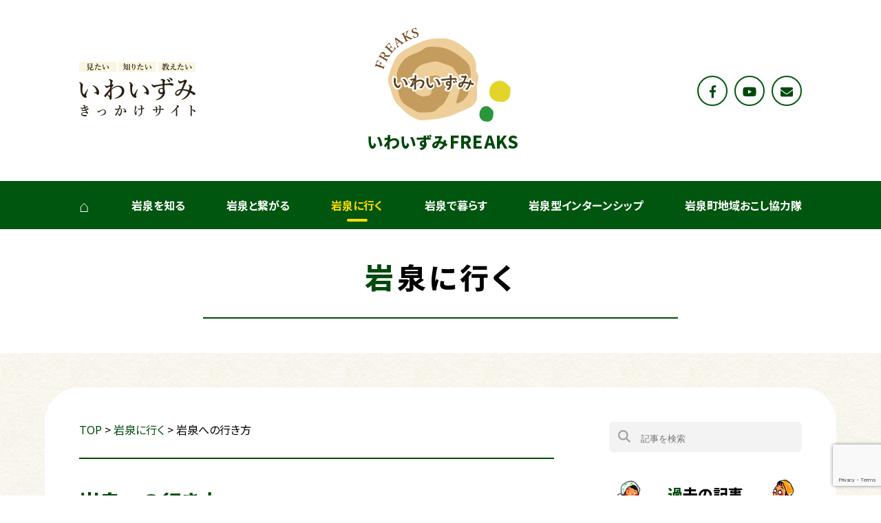

--- FILE ---
content_type: text/html; charset=UTF-8
request_url: https://0194.net/visit/534/
body_size: 17045
content:
<!DOCTYPE html>
<html dir="ltr" lang="ja">
<head>
<meta charset="UTF-8">
<meta name="viewport" content="width=device-width, user-scalable=yes, maximum-scale=1.0, minimum-scale=1.0">
<meta name="format-detection" content="telephone=no">
<meta name="description" content="">
<meta name="keywords" content="">

<link rel="stylesheet" href="https://0194.net/wp-content/themes/iwaizumi/style.css" type="text/css" media="all">
<link rel="stylesheet" href="https://0194.net/wp-content/themes/iwaizumi/slider-pro.min.css" type="text/css" media="all">
<!--[if lt IE 9]>
<script src="https://0194.net/wp-content/themes/iwaizumi/js/html5.js"></script>
<script src="https://0194.net/wp-content/themes/iwaizumi/js/css3-mediaqueries.js"></script>
<![endif]-->
<script src="https://0194.net/wp-content/themes/iwaizumi/js/jquery1.7.2.min.js"></script>
<script src="https://0194.net/wp-content/themes/iwaizumi/js/script.js"></script>
<script src="https://0194.net/wp-content/themes/iwaizumi/js/smoothScroll.js"></script>
<script src="https://0194.net/wp-content/themes/iwaizumi/js/pagetop.js"></script>
<script>
(function($){
$(function(){
var $header = $('#topHead');
// Nav Fixed
$(window).scroll(function(){
if ($(window).scrollTop() > 350){
$header.addClass('fixed');
} else{
$header.removeClass('fixed');
}
});
// Nav Toggle Button
$('#navToggle').click(function(){
$header.toggleClass('open');
});
});
})(jQuery);
</script>
<script src="https://0194.net/wp-content/themes/iwaizumi/js/jquery.sliderPro.min.js"></script>
<script type="text/javascript">
$( document ).ready(function( $ ){
$( '#slider' ).sliderPro({
width:'1050',
height:480,
visibleSize:'100%',
forceSize:'fullWidth',
slideDistance:0,
buttons:'none'
});
$( '#slider .sp-image' ).parent( 'a' ).on( 'click', function( event ){
location.href = event.target.parentNode.getAttribute("href")
if ( $( '#slider' ).hasClass( 'sp-swiping' ) === false ){
$.fancybox.open( $( '#slider .sp-image' ).parent( 'a' ),{ index:$( this ).parents( '.sp-slide' ).index() } );
}
});
});
</script>

<script>
(function(i,s,o,g,r,a,m){i['GoogleAnalyticsObject']=r;i[r]=i[r]||function(){
(i[r].q=i[r].q||[]).push(arguments)},i[r].l=1*new Date();a=s.createElement(o),
m=s.getElementsByTagName(o)[0];a.async=1;a.src=g;m.parentNode.insertBefore(a,m)
})(window,document,'script','https://www.google-analytics.com/analytics.js','ga');
ga('create', 'UA-97851424-1', 'auto');
ga('send', 'pageview');
</script>

<meta property="og:title" content="岩泉Freaks" />
<meta property="og:type" content="" />
<meta property="og:url" content="http://0194net.hdtg.work/" />
<meta property="og:image" content="https://0194.net/wp-content/themes/iwaizumi/images/ogp.png" />
<meta property="og:site_name" content="岩泉Freaks" />
<meta property="og:description" content="" />
<meta property="fb:app_id" content="1962513163897738" />
	

<!-- Favicons-->
<link rel="shortcut icon" href="https://0194.net/wp-content/themes/iwaizumi/images/favicon.ico" type="image/vnd.microsoft.icon">
<link rel="icon" href="images/favicon.ico" type="https://0194.net/wp-content/themes/iwaizumi/image/vnd.microsoft.icon">
<link rel="apple-touch-icon" sizes="57x57" href="https://0194.net/wp-content/themes/iwaizumi/images/apple-touch-icon-57x57.png">
<link rel="apple-touch-icon" sizes="60x60" href="https://0194.net/wp-content/themes/iwaizumi/images/apple-touch-icon-60x60.png">
<link rel="apple-touch-icon" sizes="72x72" href="https://0194.net/wp-content/themes/iwaizumi/images/apple-touch-icon-72x72.png">
<link rel="apple-touch-icon" sizes="76x76" href="https://0194.net/wp-content/themes/iwaizumi/images/apple-touch-icon-76x76.png">
<link rel="apple-touch-icon" sizes="114x114" href="https://0194.net/wp-content/themes/iwaizumi/images/apple-touch-icon-114x114.png">
<link rel="apple-touch-icon" sizes="120x120" href="https://0194.net/wp-content/themes/iwaizumi/images/apple-touch-icon-120x120.png">
<link rel="apple-touch-icon" sizes="144x144" href="https://0194.net/wp-content/themes/iwaizumi/images/apple-touch-icon-144x144.png">
<link rel="apple-touch-icon" sizes="152x152" href="https://0194.net/wp-content/themes/iwaizumi/images/apple-touch-icon-152x152.png">
<link rel="apple-touch-icon" sizes="180x180" href="https://0194.net/wp-content/themes/iwaizumi/images/apple-touch-icon-180x180.png">
<link rel="icon" type="image/png" href="https://0194.net/wp-content/themes/iwaizumi/images/android-chrome-192x192.png" sizes="192x192">
<link rel="icon" type="image/png" href="https://0194.net/wp-content/themes/iwaizumi/images/favicon-48x48.png" sizes="48x48">
<link rel="icon" type="image/png" href="https://0194.net/wp-content/themes/iwaizumi/images/favicon-96x96.png" sizes="96x96">
<link rel="icon" type="image/png" href="https://0194.net/wp-content/themes/iwaizumi/images/favicon-32x32.png" sizes="32x32">
<link rel="SHORTCUT ICON" href="https://0194.net/wp-content/themes/iwaizumi/images/favicon.ico">
<script>(function(html){html.className = html.className.replace(/\bno-js\b/,'js')})(document.documentElement);</script>
<title>岩泉への行き方 | いわいずみFREAKS</title>
	<style>img:is([sizes="auto" i], [sizes^="auto," i]) { contain-intrinsic-size: 3000px 1500px }</style>
	
		<!-- All in One SEO 4.8.9 - aioseo.com -->
	<meta name="description" content="岩泉への行き方です。盛岡までは夜行バスもしくは東北新幹線。盛岡から岩泉までは路線バスの早坂高原線もしくはレンタカーとなります。" />
	<meta name="robots" content="max-image-preview:large" />
	<meta name="author" content="一般社団法人KEEN ALLIANCE　岩泉型インターンシップ担当：穴田光宏"/>
	<link rel="canonical" href="https://0194.net/visit/534/" />
	<meta name="generator" content="All in One SEO (AIOSEO) 4.8.9" />
		<meta property="og:locale" content="ja_JP" />
		<meta property="og:site_name" content="いわいずみFREAKS | 見たい 知りたい 教えたい いわいずみきっかけサイト" />
		<meta property="og:type" content="article" />
		<meta property="og:title" content="岩泉への行き方 | いわいずみFREAKS" />
		<meta property="og:description" content="岩泉への行き方です。盛岡までは夜行バスもしくは東北新幹線。盛岡から岩泉までは路線バスの早坂高原線もしくはレンタカーとなります。" />
		<meta property="og:url" content="https://0194.net/visit/534/" />
		<meta property="article:published_time" content="2018-06-05T15:04:16+00:00" />
		<meta property="article:modified_time" content="2021-04-07T04:04:43+00:00" />
		<meta name="twitter:card" content="summary" />
		<meta name="twitter:title" content="岩泉への行き方 | いわいずみFREAKS" />
		<meta name="twitter:description" content="岩泉への行き方です。盛岡までは夜行バスもしくは東北新幹線。盛岡から岩泉までは路線バスの早坂高原線もしくはレンタカーとなります。" />
		<script type="application/ld+json" class="aioseo-schema">
			{"@context":"https:\/\/schema.org","@graph":[{"@type":"Article","@id":"https:\/\/0194.net\/visit\/534\/#article","name":"\u5ca9\u6cc9\u3078\u306e\u884c\u304d\u65b9 | \u3044\u308f\u3044\u305a\u307fFREAKS","headline":"\u5ca9\u6cc9\u3078\u306e\u884c\u304d\u65b9","author":{"@id":"https:\/\/0194.net\/author\/wpmaster\/#author"},"publisher":{"@id":"https:\/\/0194.net\/#organization"},"image":{"@type":"ImageObject","url":"https:\/\/0194.net\/wp-content\/uploads\/2018\/04\/IMG_20171107_191729.jpg","width":3328,"height":1872},"datePublished":"2018-06-06T00:04:16+09:00","dateModified":"2021-04-07T13:04:43+09:00","inLanguage":"ja","mainEntityOfPage":{"@id":"https:\/\/0194.net\/visit\/534\/#webpage"},"isPartOf":{"@id":"https:\/\/0194.net\/visit\/534\/#webpage"},"articleSection":"\u5ca9\u6cc9\u306b\u884c\u304f"},{"@type":"BreadcrumbList","@id":"https:\/\/0194.net\/visit\/534\/#breadcrumblist","itemListElement":[{"@type":"ListItem","@id":"https:\/\/0194.net#listItem","position":1,"name":"\u30db\u30fc\u30e0","item":"https:\/\/0194.net","nextItem":{"@type":"ListItem","@id":"https:\/\/0194.net\/visit\/#listItem","name":"\u5ca9\u6cc9\u306b\u884c\u304f"}},{"@type":"ListItem","@id":"https:\/\/0194.net\/visit\/#listItem","position":2,"name":"\u5ca9\u6cc9\u306b\u884c\u304f","item":"https:\/\/0194.net\/visit\/","nextItem":{"@type":"ListItem","@id":"https:\/\/0194.net\/visit\/534\/#listItem","name":"\u5ca9\u6cc9\u3078\u306e\u884c\u304d\u65b9"},"previousItem":{"@type":"ListItem","@id":"https:\/\/0194.net#listItem","name":"\u30db\u30fc\u30e0"}},{"@type":"ListItem","@id":"https:\/\/0194.net\/visit\/534\/#listItem","position":3,"name":"\u5ca9\u6cc9\u3078\u306e\u884c\u304d\u65b9","previousItem":{"@type":"ListItem","@id":"https:\/\/0194.net\/visit\/#listItem","name":"\u5ca9\u6cc9\u306b\u884c\u304f"}}]},{"@type":"Organization","@id":"https:\/\/0194.net\/#organization","name":"\u4e00\u822c\u793e\u56e3\u6cd5\u4ebaKEEN ALLIANCE","description":"\u898b\u305f\u3044 \u77e5\u308a\u305f\u3044 \u6559\u3048\u305f\u3044 \u3044\u308f\u3044\u305a\u307f\u304d\u3063\u304b\u3051\u30b5\u30a4\u30c8 \u5ca9\u624b\u770c\u5ca9\u6cc9\u753a\u3067\u6d3b\u52d5\u3059\u308b\u56e3\u4f53\u3067\u3059\u3002","url":"https:\/\/0194.net\/"},{"@type":"Person","@id":"https:\/\/0194.net\/author\/wpmaster\/#author","url":"https:\/\/0194.net\/author\/wpmaster\/","name":"\u4e00\u822c\u793e\u56e3\u6cd5\u4ebaKEEN ALLIANCE\u3000\u5ca9\u6cc9\u578b\u30a4\u30f3\u30bf\u30fc\u30f3\u30b7\u30c3\u30d7\u62c5\u5f53\uff1a\u7a74\u7530\u5149\u5b8f","image":{"@type":"ImageObject","@id":"https:\/\/0194.net\/visit\/534\/#authorImage","url":"https:\/\/secure.gravatar.com\/avatar\/d88040df29a7039471bd8f4b770769967c414a3c86bf17e311cd37a6cdb560ad?s=96&d=mm&r=g","width":96,"height":96,"caption":"\u4e00\u822c\u793e\u56e3\u6cd5\u4ebaKEEN ALLIANCE\u3000\u5ca9\u6cc9\u578b\u30a4\u30f3\u30bf\u30fc\u30f3\u30b7\u30c3\u30d7\u62c5\u5f53\uff1a\u7a74\u7530\u5149\u5b8f"}},{"@type":"WebPage","@id":"https:\/\/0194.net\/visit\/534\/#webpage","url":"https:\/\/0194.net\/visit\/534\/","name":"\u5ca9\u6cc9\u3078\u306e\u884c\u304d\u65b9 | \u3044\u308f\u3044\u305a\u307fFREAKS","description":"\u5ca9\u6cc9\u3078\u306e\u884c\u304d\u65b9\u3067\u3059\u3002\u76db\u5ca1\u307e\u3067\u306f\u591c\u884c\u30d0\u30b9\u3082\u3057\u304f\u306f\u6771\u5317\u65b0\u5e79\u7dda\u3002\u76db\u5ca1\u304b\u3089\u5ca9\u6cc9\u307e\u3067\u306f\u8def\u7dda\u30d0\u30b9\u306e\u65e9\u5742\u9ad8\u539f\u7dda\u3082\u3057\u304f\u306f\u30ec\u30f3\u30bf\u30ab\u30fc\u3068\u306a\u308a\u307e\u3059\u3002","inLanguage":"ja","isPartOf":{"@id":"https:\/\/0194.net\/#website"},"breadcrumb":{"@id":"https:\/\/0194.net\/visit\/534\/#breadcrumblist"},"author":{"@id":"https:\/\/0194.net\/author\/wpmaster\/#author"},"creator":{"@id":"https:\/\/0194.net\/author\/wpmaster\/#author"},"image":{"@type":"ImageObject","url":"https:\/\/0194.net\/wp-content\/uploads\/2018\/04\/IMG_20171107_191729.jpg","@id":"https:\/\/0194.net\/visit\/534\/#mainImage","width":3328,"height":1872},"primaryImageOfPage":{"@id":"https:\/\/0194.net\/visit\/534\/#mainImage"},"datePublished":"2018-06-06T00:04:16+09:00","dateModified":"2021-04-07T13:04:43+09:00"},{"@type":"WebSite","@id":"https:\/\/0194.net\/#website","url":"https:\/\/0194.net\/","name":"\u3044\u308f\u3044\u305a\u307fFREAKS","description":"\u898b\u305f\u3044 \u77e5\u308a\u305f\u3044 \u6559\u3048\u305f\u3044 \u3044\u308f\u3044\u305a\u307f\u304d\u3063\u304b\u3051\u30b5\u30a4\u30c8","inLanguage":"ja","publisher":{"@id":"https:\/\/0194.net\/#organization"}}]}
		</script>
		<!-- All in One SEO -->

<link rel="alternate" type="application/rss+xml" title="いわいずみFREAKS &raquo; フィード" href="https://0194.net/feed/" />
<link rel="alternate" type="application/rss+xml" title="いわいずみFREAKS &raquo; コメントフィード" href="https://0194.net/comments/feed/" />
<link rel="alternate" type="application/rss+xml" title="いわいずみFREAKS &raquo; 岩泉への行き方 のコメントのフィード" href="https://0194.net/visit/534/feed/" />
<script type="text/javascript">
/* <![CDATA[ */
window._wpemojiSettings = {"baseUrl":"https:\/\/s.w.org\/images\/core\/emoji\/16.0.1\/72x72\/","ext":".png","svgUrl":"https:\/\/s.w.org\/images\/core\/emoji\/16.0.1\/svg\/","svgExt":".svg","source":{"concatemoji":"https:\/\/0194.net\/wp-includes\/js\/wp-emoji-release.min.js?ver=6.8.3"}};
/*! This file is auto-generated */
!function(s,n){var o,i,e;function c(e){try{var t={supportTests:e,timestamp:(new Date).valueOf()};sessionStorage.setItem(o,JSON.stringify(t))}catch(e){}}function p(e,t,n){e.clearRect(0,0,e.canvas.width,e.canvas.height),e.fillText(t,0,0);var t=new Uint32Array(e.getImageData(0,0,e.canvas.width,e.canvas.height).data),a=(e.clearRect(0,0,e.canvas.width,e.canvas.height),e.fillText(n,0,0),new Uint32Array(e.getImageData(0,0,e.canvas.width,e.canvas.height).data));return t.every(function(e,t){return e===a[t]})}function u(e,t){e.clearRect(0,0,e.canvas.width,e.canvas.height),e.fillText(t,0,0);for(var n=e.getImageData(16,16,1,1),a=0;a<n.data.length;a++)if(0!==n.data[a])return!1;return!0}function f(e,t,n,a){switch(t){case"flag":return n(e,"\ud83c\udff3\ufe0f\u200d\u26a7\ufe0f","\ud83c\udff3\ufe0f\u200b\u26a7\ufe0f")?!1:!n(e,"\ud83c\udde8\ud83c\uddf6","\ud83c\udde8\u200b\ud83c\uddf6")&&!n(e,"\ud83c\udff4\udb40\udc67\udb40\udc62\udb40\udc65\udb40\udc6e\udb40\udc67\udb40\udc7f","\ud83c\udff4\u200b\udb40\udc67\u200b\udb40\udc62\u200b\udb40\udc65\u200b\udb40\udc6e\u200b\udb40\udc67\u200b\udb40\udc7f");case"emoji":return!a(e,"\ud83e\udedf")}return!1}function g(e,t,n,a){var r="undefined"!=typeof WorkerGlobalScope&&self instanceof WorkerGlobalScope?new OffscreenCanvas(300,150):s.createElement("canvas"),o=r.getContext("2d",{willReadFrequently:!0}),i=(o.textBaseline="top",o.font="600 32px Arial",{});return e.forEach(function(e){i[e]=t(o,e,n,a)}),i}function t(e){var t=s.createElement("script");t.src=e,t.defer=!0,s.head.appendChild(t)}"undefined"!=typeof Promise&&(o="wpEmojiSettingsSupports",i=["flag","emoji"],n.supports={everything:!0,everythingExceptFlag:!0},e=new Promise(function(e){s.addEventListener("DOMContentLoaded",e,{once:!0})}),new Promise(function(t){var n=function(){try{var e=JSON.parse(sessionStorage.getItem(o));if("object"==typeof e&&"number"==typeof e.timestamp&&(new Date).valueOf()<e.timestamp+604800&&"object"==typeof e.supportTests)return e.supportTests}catch(e){}return null}();if(!n){if("undefined"!=typeof Worker&&"undefined"!=typeof OffscreenCanvas&&"undefined"!=typeof URL&&URL.createObjectURL&&"undefined"!=typeof Blob)try{var e="postMessage("+g.toString()+"("+[JSON.stringify(i),f.toString(),p.toString(),u.toString()].join(",")+"));",a=new Blob([e],{type:"text/javascript"}),r=new Worker(URL.createObjectURL(a),{name:"wpTestEmojiSupports"});return void(r.onmessage=function(e){c(n=e.data),r.terminate(),t(n)})}catch(e){}c(n=g(i,f,p,u))}t(n)}).then(function(e){for(var t in e)n.supports[t]=e[t],n.supports.everything=n.supports.everything&&n.supports[t],"flag"!==t&&(n.supports.everythingExceptFlag=n.supports.everythingExceptFlag&&n.supports[t]);n.supports.everythingExceptFlag=n.supports.everythingExceptFlag&&!n.supports.flag,n.DOMReady=!1,n.readyCallback=function(){n.DOMReady=!0}}).then(function(){return e}).then(function(){var e;n.supports.everything||(n.readyCallback(),(e=n.source||{}).concatemoji?t(e.concatemoji):e.wpemoji&&e.twemoji&&(t(e.twemoji),t(e.wpemoji)))}))}((window,document),window._wpemojiSettings);
/* ]]> */
</script>
<style id='wp-emoji-styles-inline-css' type='text/css'>

	img.wp-smiley, img.emoji {
		display: inline !important;
		border: none !important;
		box-shadow: none !important;
		height: 1em !important;
		width: 1em !important;
		margin: 0 0.07em !important;
		vertical-align: -0.1em !important;
		background: none !important;
		padding: 0 !important;
	}
</style>
<link rel='stylesheet' id='wp-block-library-css' href='https://0194.net/wp-includes/css/dist/block-library/style.min.css?ver=6.8.3' type='text/css' media='all' />
<style id='classic-theme-styles-inline-css' type='text/css'>
/*! This file is auto-generated */
.wp-block-button__link{color:#fff;background-color:#32373c;border-radius:9999px;box-shadow:none;text-decoration:none;padding:calc(.667em + 2px) calc(1.333em + 2px);font-size:1.125em}.wp-block-file__button{background:#32373c;color:#fff;text-decoration:none}
</style>
<style id='global-styles-inline-css' type='text/css'>
:root{--wp--preset--aspect-ratio--square: 1;--wp--preset--aspect-ratio--4-3: 4/3;--wp--preset--aspect-ratio--3-4: 3/4;--wp--preset--aspect-ratio--3-2: 3/2;--wp--preset--aspect-ratio--2-3: 2/3;--wp--preset--aspect-ratio--16-9: 16/9;--wp--preset--aspect-ratio--9-16: 9/16;--wp--preset--color--black: #000000;--wp--preset--color--cyan-bluish-gray: #abb8c3;--wp--preset--color--white: #ffffff;--wp--preset--color--pale-pink: #f78da7;--wp--preset--color--vivid-red: #cf2e2e;--wp--preset--color--luminous-vivid-orange: #ff6900;--wp--preset--color--luminous-vivid-amber: #fcb900;--wp--preset--color--light-green-cyan: #7bdcb5;--wp--preset--color--vivid-green-cyan: #00d084;--wp--preset--color--pale-cyan-blue: #8ed1fc;--wp--preset--color--vivid-cyan-blue: #0693e3;--wp--preset--color--vivid-purple: #9b51e0;--wp--preset--gradient--vivid-cyan-blue-to-vivid-purple: linear-gradient(135deg,rgba(6,147,227,1) 0%,rgb(155,81,224) 100%);--wp--preset--gradient--light-green-cyan-to-vivid-green-cyan: linear-gradient(135deg,rgb(122,220,180) 0%,rgb(0,208,130) 100%);--wp--preset--gradient--luminous-vivid-amber-to-luminous-vivid-orange: linear-gradient(135deg,rgba(252,185,0,1) 0%,rgba(255,105,0,1) 100%);--wp--preset--gradient--luminous-vivid-orange-to-vivid-red: linear-gradient(135deg,rgba(255,105,0,1) 0%,rgb(207,46,46) 100%);--wp--preset--gradient--very-light-gray-to-cyan-bluish-gray: linear-gradient(135deg,rgb(238,238,238) 0%,rgb(169,184,195) 100%);--wp--preset--gradient--cool-to-warm-spectrum: linear-gradient(135deg,rgb(74,234,220) 0%,rgb(151,120,209) 20%,rgb(207,42,186) 40%,rgb(238,44,130) 60%,rgb(251,105,98) 80%,rgb(254,248,76) 100%);--wp--preset--gradient--blush-light-purple: linear-gradient(135deg,rgb(255,206,236) 0%,rgb(152,150,240) 100%);--wp--preset--gradient--blush-bordeaux: linear-gradient(135deg,rgb(254,205,165) 0%,rgb(254,45,45) 50%,rgb(107,0,62) 100%);--wp--preset--gradient--luminous-dusk: linear-gradient(135deg,rgb(255,203,112) 0%,rgb(199,81,192) 50%,rgb(65,88,208) 100%);--wp--preset--gradient--pale-ocean: linear-gradient(135deg,rgb(255,245,203) 0%,rgb(182,227,212) 50%,rgb(51,167,181) 100%);--wp--preset--gradient--electric-grass: linear-gradient(135deg,rgb(202,248,128) 0%,rgb(113,206,126) 100%);--wp--preset--gradient--midnight: linear-gradient(135deg,rgb(2,3,129) 0%,rgb(40,116,252) 100%);--wp--preset--font-size--small: 13px;--wp--preset--font-size--medium: 20px;--wp--preset--font-size--large: 36px;--wp--preset--font-size--x-large: 42px;--wp--preset--spacing--20: 0.44rem;--wp--preset--spacing--30: 0.67rem;--wp--preset--spacing--40: 1rem;--wp--preset--spacing--50: 1.5rem;--wp--preset--spacing--60: 2.25rem;--wp--preset--spacing--70: 3.38rem;--wp--preset--spacing--80: 5.06rem;--wp--preset--shadow--natural: 6px 6px 9px rgba(0, 0, 0, 0.2);--wp--preset--shadow--deep: 12px 12px 50px rgba(0, 0, 0, 0.4);--wp--preset--shadow--sharp: 6px 6px 0px rgba(0, 0, 0, 0.2);--wp--preset--shadow--outlined: 6px 6px 0px -3px rgba(255, 255, 255, 1), 6px 6px rgba(0, 0, 0, 1);--wp--preset--shadow--crisp: 6px 6px 0px rgba(0, 0, 0, 1);}:where(.is-layout-flex){gap: 0.5em;}:where(.is-layout-grid){gap: 0.5em;}body .is-layout-flex{display: flex;}.is-layout-flex{flex-wrap: wrap;align-items: center;}.is-layout-flex > :is(*, div){margin: 0;}body .is-layout-grid{display: grid;}.is-layout-grid > :is(*, div){margin: 0;}:where(.wp-block-columns.is-layout-flex){gap: 2em;}:where(.wp-block-columns.is-layout-grid){gap: 2em;}:where(.wp-block-post-template.is-layout-flex){gap: 1.25em;}:where(.wp-block-post-template.is-layout-grid){gap: 1.25em;}.has-black-color{color: var(--wp--preset--color--black) !important;}.has-cyan-bluish-gray-color{color: var(--wp--preset--color--cyan-bluish-gray) !important;}.has-white-color{color: var(--wp--preset--color--white) !important;}.has-pale-pink-color{color: var(--wp--preset--color--pale-pink) !important;}.has-vivid-red-color{color: var(--wp--preset--color--vivid-red) !important;}.has-luminous-vivid-orange-color{color: var(--wp--preset--color--luminous-vivid-orange) !important;}.has-luminous-vivid-amber-color{color: var(--wp--preset--color--luminous-vivid-amber) !important;}.has-light-green-cyan-color{color: var(--wp--preset--color--light-green-cyan) !important;}.has-vivid-green-cyan-color{color: var(--wp--preset--color--vivid-green-cyan) !important;}.has-pale-cyan-blue-color{color: var(--wp--preset--color--pale-cyan-blue) !important;}.has-vivid-cyan-blue-color{color: var(--wp--preset--color--vivid-cyan-blue) !important;}.has-vivid-purple-color{color: var(--wp--preset--color--vivid-purple) !important;}.has-black-background-color{background-color: var(--wp--preset--color--black) !important;}.has-cyan-bluish-gray-background-color{background-color: var(--wp--preset--color--cyan-bluish-gray) !important;}.has-white-background-color{background-color: var(--wp--preset--color--white) !important;}.has-pale-pink-background-color{background-color: var(--wp--preset--color--pale-pink) !important;}.has-vivid-red-background-color{background-color: var(--wp--preset--color--vivid-red) !important;}.has-luminous-vivid-orange-background-color{background-color: var(--wp--preset--color--luminous-vivid-orange) !important;}.has-luminous-vivid-amber-background-color{background-color: var(--wp--preset--color--luminous-vivid-amber) !important;}.has-light-green-cyan-background-color{background-color: var(--wp--preset--color--light-green-cyan) !important;}.has-vivid-green-cyan-background-color{background-color: var(--wp--preset--color--vivid-green-cyan) !important;}.has-pale-cyan-blue-background-color{background-color: var(--wp--preset--color--pale-cyan-blue) !important;}.has-vivid-cyan-blue-background-color{background-color: var(--wp--preset--color--vivid-cyan-blue) !important;}.has-vivid-purple-background-color{background-color: var(--wp--preset--color--vivid-purple) !important;}.has-black-border-color{border-color: var(--wp--preset--color--black) !important;}.has-cyan-bluish-gray-border-color{border-color: var(--wp--preset--color--cyan-bluish-gray) !important;}.has-white-border-color{border-color: var(--wp--preset--color--white) !important;}.has-pale-pink-border-color{border-color: var(--wp--preset--color--pale-pink) !important;}.has-vivid-red-border-color{border-color: var(--wp--preset--color--vivid-red) !important;}.has-luminous-vivid-orange-border-color{border-color: var(--wp--preset--color--luminous-vivid-orange) !important;}.has-luminous-vivid-amber-border-color{border-color: var(--wp--preset--color--luminous-vivid-amber) !important;}.has-light-green-cyan-border-color{border-color: var(--wp--preset--color--light-green-cyan) !important;}.has-vivid-green-cyan-border-color{border-color: var(--wp--preset--color--vivid-green-cyan) !important;}.has-pale-cyan-blue-border-color{border-color: var(--wp--preset--color--pale-cyan-blue) !important;}.has-vivid-cyan-blue-border-color{border-color: var(--wp--preset--color--vivid-cyan-blue) !important;}.has-vivid-purple-border-color{border-color: var(--wp--preset--color--vivid-purple) !important;}.has-vivid-cyan-blue-to-vivid-purple-gradient-background{background: var(--wp--preset--gradient--vivid-cyan-blue-to-vivid-purple) !important;}.has-light-green-cyan-to-vivid-green-cyan-gradient-background{background: var(--wp--preset--gradient--light-green-cyan-to-vivid-green-cyan) !important;}.has-luminous-vivid-amber-to-luminous-vivid-orange-gradient-background{background: var(--wp--preset--gradient--luminous-vivid-amber-to-luminous-vivid-orange) !important;}.has-luminous-vivid-orange-to-vivid-red-gradient-background{background: var(--wp--preset--gradient--luminous-vivid-orange-to-vivid-red) !important;}.has-very-light-gray-to-cyan-bluish-gray-gradient-background{background: var(--wp--preset--gradient--very-light-gray-to-cyan-bluish-gray) !important;}.has-cool-to-warm-spectrum-gradient-background{background: var(--wp--preset--gradient--cool-to-warm-spectrum) !important;}.has-blush-light-purple-gradient-background{background: var(--wp--preset--gradient--blush-light-purple) !important;}.has-blush-bordeaux-gradient-background{background: var(--wp--preset--gradient--blush-bordeaux) !important;}.has-luminous-dusk-gradient-background{background: var(--wp--preset--gradient--luminous-dusk) !important;}.has-pale-ocean-gradient-background{background: var(--wp--preset--gradient--pale-ocean) !important;}.has-electric-grass-gradient-background{background: var(--wp--preset--gradient--electric-grass) !important;}.has-midnight-gradient-background{background: var(--wp--preset--gradient--midnight) !important;}.has-small-font-size{font-size: var(--wp--preset--font-size--small) !important;}.has-medium-font-size{font-size: var(--wp--preset--font-size--medium) !important;}.has-large-font-size{font-size: var(--wp--preset--font-size--large) !important;}.has-x-large-font-size{font-size: var(--wp--preset--font-size--x-large) !important;}
:where(.wp-block-post-template.is-layout-flex){gap: 1.25em;}:where(.wp-block-post-template.is-layout-grid){gap: 1.25em;}
:where(.wp-block-columns.is-layout-flex){gap: 2em;}:where(.wp-block-columns.is-layout-grid){gap: 2em;}
:root :where(.wp-block-pullquote){font-size: 1.5em;line-height: 1.6;}
</style>
<link rel='stylesheet' id='contact-form-7-css' href='https://0194.net/wp-content/plugins/contact-form-7/includes/css/styles.css?ver=6.1.3' type='text/css' media='all' />
<link rel='stylesheet' id='jquery-ui-dialog-min-css-css' href='https://0194.net/wp-includes/css/jquery-ui-dialog.min.css?ver=6.8.3' type='text/css' media='all' />
<link rel='stylesheet' id='contact-form-7-confirm-plus-css' href='https://0194.net/wp-content/plugins/confirm-plus-contact-form-7/assets/css/styles.css?ver=20250120_154047' type='text/css' media='all' />
<link rel='stylesheet' id='twentyseventeen-style-css' href='https://0194.net/wp-content/themes/iwaizumi/style.css?ver=6.8.3' type='text/css' media='all' />
<!--[if lt IE 9]>
<link rel='stylesheet' id='twentyseventeen-ie8-css' href='https://0194.net/wp-content/themes/iwaizumi/css/ie8.css?ver=1.0' type='text/css' media='all' />
<![endif]-->
<script type="text/javascript" src="https://0194.net/wp-includes/js/jquery/jquery.min.js?ver=3.7.1" id="jquery-core-js"></script>
<script type="text/javascript" src="https://0194.net/wp-includes/js/jquery/jquery-migrate.min.js?ver=3.4.1" id="jquery-migrate-js"></script>
<!--[if lt IE 9]>
<script type="text/javascript" src="https://0194.net/wp-content/themes/iwaizumi/js/html5.js?ver=3.7.3" id="html5-js"></script>
<![endif]-->
<link rel="https://api.w.org/" href="https://0194.net/wp-json/" /><link rel="alternate" title="JSON" type="application/json" href="https://0194.net/wp-json/wp/v2/posts/534" /><link rel="EditURI" type="application/rsd+xml" title="RSD" href="https://0194.net/xmlrpc.php?rsd" />
<meta name="generator" content="WordPress 6.8.3" />
<link rel='shortlink' href='https://0194.net/?p=534' />
<link rel="alternate" title="oEmbed (JSON)" type="application/json+oembed" href="https://0194.net/wp-json/oembed/1.0/embed?url=https%3A%2F%2F0194.net%2Fvisit%2F534%2F" />
<link rel="alternate" title="oEmbed (XML)" type="text/xml+oembed" href="https://0194.net/wp-json/oembed/1.0/embed?url=https%3A%2F%2F0194.net%2Fvisit%2F534%2F&#038;format=xml" />
<link rel="pingback" href="https://0194.net/xmlrpc.php">
<link rel="icon" href="https://0194.net/wp-content/uploads/2025/08/android-chrome-192x192-1-90x90.png" sizes="32x32" />
<link rel="icon" href="https://0194.net/wp-content/uploads/2025/08/android-chrome-192x192-1-192x180.png" sizes="192x192" />
<link rel="apple-touch-icon" href="https://0194.net/wp-content/uploads/2025/08/android-chrome-192x192-1-192x180.png" />
<meta name="msapplication-TileImage" content="https://0194.net/wp-content/uploads/2025/08/android-chrome-192x192-1.png" />
</head>

<body class="wp-singular post-template-default single single-post postid-534 single-format-standard wp-theme-iwaizumi group-blog has-header-image colors-light">

<!-- header Start -->
<header id="header">
	<div class="inner">
		<h1 class="headerLogo1"><a href="https://0194.net/"><img src="https://0194.net/wp-content/themes/iwaizumi/images/logo1.png" srcset="https://0194.net/wp-content/themes/iwaizumi/images/logo1@2x.png 2x" alt="いわいずみFreaks">いわいずみ<span class="en">Freaks</span></a></h1>
		<h2 class="headerLogo2"><a href="https://0194.net/"><img src="https://0194.net/wp-content/themes/iwaizumi/images/logo2.png" srcset="https://0194.net/wp-content/themes/iwaizumi/images/logo2@2x.png 2x" alt="見たい 知りたい 教えたい いわいずみ きっかけサイト"></a></h2>
    <ul class="headerSns">
      <li><a href="https://www.facebook.com/marugotoiwaizumi/"><i class="fab fa-facebook-f"></i></a></li>
      <li><a href="https://www.youtube.com/channel/UCBDWVcdWdjronB_dWv48oMQ"><i class="fab fa-youtube"></i></a></li>
      <li><a href="https://0194.net/contact"><i class="fas fa-envelope"></i></a></li>
    </ul>
	</div>
</header>
<!-- header End -->

<!-- mainNav Start -->
<nav id="mainNav">
	<div class="inner">
		<ul class="clearfix">
			<li><a href="https://0194.net/" class="entypo-home"></a></li>
			<li><a href="https://0194.net/knowledge">岩泉を知る</a></li>
			<li><a href="https://0194.net/connect">岩泉と繋がる</a></li>
			<li class="current-menu-item"><a href="https://0194.net/visit">岩泉に行く</a></li>
			<li><a href="https://0194.net/life">岩泉で暮らす</a></li>
			<li><a href="https://0194.net/intern">岩泉型インターンシップ</a></li>
			<li><a href="https://0194.net/chiikiokoshi">岩泉町地域おこし協力隊</a></li>
		</ul>
	</div>
</nav>
<!-- mainNav End -->

<!-- spNav Start -->
<section id="topHead">
	<div class="inner">
		<div id="mobileHead">
		<h1 class="spLogo"><a href="https://0194.net/"><img src="https://0194.net/wp-content/themes/iwaizumi/images/logo1.png" alt="いわいずみFREAKS">いわいずみFREAKS</a></h1>
			<div id="navToggle">
				<div>
					<span></span>
					<span></span>
					<span></span>
				</div>
			</div>
		</div>
		<nav id="globalNav">
			<form role="search" method="get" class="search-form" action="https://0194.net/">
				<dl class="search">
          					<dt><input type="text" value="" placeholder="記事を検索" name="s"></dt>
					<dd><button tabindex="01" accesskey="a">検索</button></dd>
				</dl>
			</form>
			<ul class="clearfix">
				<li><a href="https://0194.net/about">いわいずみFREAKSについて</a></li>
				<li><a href="https://0194.net/knowledge">岩泉を知る</a></li>
				<li><a href="https://0194.net/connect">岩泉と繋がる</a></li>
				<li><a href="https://0194.net/visit">岩泉に行く</a></li>
				<li><a href="https://0194.net/life">岩泉で暮らす</a></li>
				<li><a href="https://0194.net/intern">岩泉型インターンシップ</a></li>
				<li><a href="https://0194.net/chiikiokoshi">岩泉町地域おこし協力隊</a></li>
			</ul>
		</nav>
	</div>
</section>
<!-- spNav End -->


<!-- mainTitle Start -->
<section id="mainTitle" class="clearfix">
	<div class="inner">
				<h1 class="headingTtl">岩泉に行く</h1>
	</div>
</section>
<!-- mainTitle End -->

<!-- wrapper Start -->
<section id="wrapper" class="clearfix">
	<!-- content Start -->
	<article id="content" class="clearfix">
		<p class="heading02">
			<!--bred-->
			<!-- Breadcrumb NavXT 7.4.1 -->
<span property="itemListElement" typeof="ListItem"><a property="item" typeof="WebPage" title="いわいずみFREAKSへ移動" href="https://0194.net" class="home"><span property="name">TOP</span></a><meta property="position" content="1"></span> &gt; <span property="itemListElement" typeof="ListItem"><a property="item" typeof="WebPage" title="岩泉に行くのカテゴリーアーカイブへ移動" href="https://0194.net/visit/" class="taxonomy category"><span property="name">岩泉に行く</span></a><meta property="position" content="2"></span> &gt; <span property="itemListElement" typeof="ListItem"><span property="name">岩泉への行き方</span><meta property="position" content="3"></span>			<!--/bred-->
		</p>
				<div id="topArticle">
			<h1 class="categoryTit">岩泉への行き方</h1>
			<div id="single">
        <div class="singleMeta clearfix">
          <p class="singleDate">2018.6.6</p>
          <div class="sns">
<!--Facebookボタン-->
<span class="facebook">
<a href="http://www.facebook.com/sharer.php?src=bm&u=https%3A%2F%2F0194.net%2Fvisit%2F534%2F&t=%E5%B2%A9%E6%B3%89%E3%81%B8%E3%81%AE%E8%A1%8C%E3%81%8D%E6%96%B9" onclick="javascript:window.open(this.href, '', 'menubar=no,toolbar=no,resizable=yes,scrollbars=yes,height=300,width=600');return false;"><img src="https://0194.net/wp-content/themes/iwaizumi/images/icn_fb.png" alt=""></a>
</span>

<!--ツイートボタン-->
<span class="twitter"> 
<a href="http://twitter.com/intent/tweet?url=https%3A%2F%2F0194.net%2Fvisit%2F534%2F&text=%E5%B2%A9%E6%B3%89%E3%81%B8%E3%81%AE%E8%A1%8C%E3%81%8D%E6%96%B9&via=【いわいずみFreaks】&tw_p=tweetbutton"><img src="https://0194.net/wp-content/themes/iwaizumi/images/icn_tw.png" alt=""></a>
</span>
</div>
        </div>
        <div class="singleContents">
				<p>岩泉への道は出発地点や途中での楽しみ方によって色々あるわけですが、ここでは東京から最短ルートとなる盛岡経由で代表的なものを紹介します。<br />
<img fetchpriority="high" decoding="async" class="alignnone size-full wp-image-535" src="https://0194.net/wp-content/uploads/2018/04/ca409b1593a4491d18292e29ca6b6786.gif" alt="" width="1152" height="648" /></p>
<p>まず東京ー盛岡間は大きく分けて2種類、新幹線か夜行バスです。ちなみに飛行機ですが岩手県内には盛岡から車で45分ほど離れた花巻空港しかないのと、そもそも札幌、名古屋、大阪、福岡にしか定期便は飛んでいませんので、関東方面からの選択肢として飛行機は無くなります。</p>
<p>そして盛岡ー岩泉間は路線バスもしくはレンタカーとなります。昔は盛岡ー岩泉間をＪＲ岩泉線が走っていましたが、残念ながら2014年に廃止となりました。<a href="https://0194.net/category03/%E5%B2%A9%E6%B3%89%E7%B7%9A%EF%BC%88%E3%81%84%E3%82%8F%E3%81%84%E3%81%9A%E3%81%BF%E3%81%9B%E3%82%93%EF%BC%89/">詳しくはこちら。</a></p>
<p>・<strong><span style="text-decoration: underline;">まずは東京ー盛岡</span></strong><br />
リーズナブルなのは夜行バスです。3,500円位～9,000円位　座席の種類や日程によって大きく変動します。東京ー盛岡間は5社以上が運航しているので、座席の種類や料金、出発場所などで選ぶことができます。</p>
<p>座席の種類は、2列×2の「4列シート」と、各席が独立している1列×3の「3列シート」があります。3列シートの方が各席が独立しているので、やや広く、隣の人を気にせずに座ることができます。料金は4列シートよりやや高くなります。それでも新幹線よりは安いです。</p>
<p>夜行バスの料金は日にちよって変動させている会社がほとんどです。週末や連休、年末年始、お盆などは高く、それ以外の平日は安くなっています。東京の発着場所は池袋、新宿、東京、品川、浜松町など会社によって異なりますので、乗車場所によって選ぶこともできます。盛岡の下車場所はほとんど会社が盛岡駅です。代表的な会社としては、JRバス東北、岩手県北バス、京浜急行バス、ウィラートラベル、さくら観光などがあります。</p>
<p>注意しなければならないのが盛岡到着後で、夜行バスのため早朝盛岡に着くわけですが、多くのバスの下車場所となる盛岡駅西口周辺はもとより、反対側の東口周辺もなーんもありません。岩泉行きの路線バスが出るまで、もしくはレンタカー屋が開店するまで数時間待つことになりますが、結構困ります。一番近くて、暖かく過ごせるところは盛岡駅構内2階の待合室で、5時から空いています。これを知らないと真冬は極寒の中、かなり歩く羽目になります。</p>
<p>どこかで朝食でも、と考えると東口の目の前にある「松屋」か、同じく東口から15分ほど歩く盛岡大通商店街にある「ガスト」くらいしか早朝に開いている店はありません。そこは「さすが地方都市！」と楽しみましょう～（笑）</p>
<p>お金に余裕があるなら新幹線が圧倒的に楽です。新幹線はどんどん性能が上がり、所要時間もどんどん短くなっています。最短の「はやぶさ」だと東京ー盛岡間はわずか2時間11分です。ちなみに正規料金は東京ー盛岡間（はやぶさ・こまち　普通車指定席）で14,740円となりますが、安くなる方法がいくつかあります。一番簡単なのは街の金券屋で回数券を買う方法で、これだと少し安くなり13,450円程度です。</p>
<p><img decoding="async" class="alignnone size-full wp-image-582" src="https://0194.net/wp-content/uploads/2018/06/2bed8196958776ded9609a8bc7b35df4.jpg" alt="" width="728" height="484" srcset="https://0194.net/wp-content/uploads/2018/06/2bed8196958776ded9609a8bc7b35df4.jpg 728w, https://0194.net/wp-content/uploads/2018/06/2bed8196958776ded9609a8bc7b35df4-300x199.jpg 300w" sizes="(max-width: 728px) 100vw, 728px" /><br />
ドンドンと最高速が上がっていく新幹線。現在、東北新幹線最速の「はやぶさ」です。</p>
<p>早めに予定が分かっている場合はＪＲ東日本のインターネットサイト「えきねっと」から予約すると、列車が限定され、数に限りはあるものの最大3割引き（10,000円以下）になるなどかなり安く買う事が可能です。一度調べてみることをお勧めします。（「えきねっと」で検索）</p>
<p>また、「えきねっと」はかなり安いこともあり、すぐに売り切れになってしまう事も多いのですが、もし盛岡で1泊することも検討しているのであれば、同じくＪＲ東日本の「ダイナミックレールパック」もお勧めです。ホテルと新幹線チケットのパックとなりますが、一人から申し込めて、ホテル代込みでかなり安くなります。こちらの方はホテルの予約状況に左右されますが、直前でも予約できるのでかなりお得です。（「えきねっと」のサイトから「ダイナミックレールパック」のページへ進むことができます）</p>
<p><img decoding="async" class="alignnone size-full wp-image-586" src="https://0194.net/wp-content/uploads/2018/06/54142479d89f0f6137da32381b4ba78d.jpg" alt="" width="1008" height="710" srcset="https://0194.net/wp-content/uploads/2018/06/54142479d89f0f6137da32381b4ba78d.jpg 1008w, https://0194.net/wp-content/uploads/2018/06/54142479d89f0f6137da32381b4ba78d-300x211.jpg 300w, https://0194.net/wp-content/uploads/2018/06/54142479d89f0f6137da32381b4ba78d-768x541.jpg 768w" sizes="(max-width: 706px) 89vw, (max-width: 767px) 82vw, 740px" /><br />
「えきねっと」のトップページです。</p>
<p>・<strong><span style="text-decoration: underline;">続いて盛岡ー岩泉間</span></strong><br />
盛岡から岩泉までの路線バスはありますが、岩泉到着後の移動を考えるとレンタカーがお勧めです。路線バスで岩泉に来た場合は、岩泉町内の移動は路線バスやタクシーを利用することになりますが、お世辞にも便利とは言えません。また料金もそれなりにかかります。（岩泉町内にレンタカー会社はありません）</p>
<p>路線バスはJRバス東北が運行しています。盛岡駅東口から龍泉洞前までの路線となります。但し都会を走る路線バスのつもりで乗ると、大変な目にあいますのでご注意を。盛岡駅東口から終点の龍泉洞前まで所要時間は約2時間、料金は2660円。バス停は全部で66か所。そして1日4本のみです。詳細は下記のリンクでお確かめください。</p>
<p>ジェイアールバス東北株式会社　盛岡ー岩泉（龍泉洞）<br />
http://www.jrbustohoku.co.jp/route/detail/?PID=2&#038;RID=9</p>
<p><img loading="lazy" decoding="async" class="alignnone size-full wp-image-537" src="https://0194.net/wp-content/uploads/2018/04/IMG_20171107_191729.jpg" alt="" width="3328" height="1872" srcset="https://0194.net/wp-content/uploads/2018/04/IMG_20171107_191729.jpg 3328w, https://0194.net/wp-content/uploads/2018/04/IMG_20171107_191729-300x169.jpg 300w, https://0194.net/wp-content/uploads/2018/04/IMG_20171107_191729-768x432.jpg 768w, https://0194.net/wp-content/uploads/2018/04/IMG_20171107_191729-1024x576.jpg 1024w" sizes="auto, (max-width: 706px) 89vw, (max-width: 767px) 82vw, 740px" /></p>
<p>盛岡―岩泉間を走るＪＲバスです。</p>
<p><img loading="lazy" decoding="async" class="alignnone size-full wp-image-538" src="https://0194.net/wp-content/uploads/2018/04/IMG_20171107_191832.jpg" alt="" width="3328" height="1872" srcset="https://0194.net/wp-content/uploads/2018/04/IMG_20171107_191832.jpg 3328w, https://0194.net/wp-content/uploads/2018/04/IMG_20171107_191832-300x169.jpg 300w, https://0194.net/wp-content/uploads/2018/04/IMG_20171107_191832-768x432.jpg 768w, https://0194.net/wp-content/uploads/2018/04/IMG_20171107_191832-1024x576.jpg 1024w" sizes="auto, (max-width: 706px) 89vw, (max-width: 767px) 82vw, 740px" /></p>
<p>盛岡―岩泉間を走るバスの車内です</p>
<p>一方、レンタカーは盛岡駅周辺に何社もありますので、事前にネットで予約しておくことをお勧めします。「盛岡　レンタカー」でネット検索するとレンタカーの比較サイトが出てきますので、そこを利用すると非常に便利に、かつ安く利用することができます。</p>
<p>なお、冬季間は全てのレンタカーが冬用タイヤ（スタッドレスタイヤ）になりますが、運転が不安な方は４ＷＤ（4輪駆動）の車を借りることをお勧めします。会社によっては全ての車が４ＷＤのところもありますが、そうではないところもあるので、借りる時に確認した方が良いでしょう。</p>
<p>ちなみに盛岡駅から岩泉中心部までは約80キロで、夏は2時間弱、冬だと2時間強かかります。また盛岡―岩泉間はガソリンスタンドがほとんど無いので（1軒ありますが農協のスタンドなので営業時間が短く、休みも多いです）、盛岡中心部もしくは岩泉中心部で忘れずに給油してください。</p>
<p>岩泉は決して便利の良いところではありませんが、その代わりに豊かな自然、美味しい食べ物、温かい人々が待っていますので、是非一度岩泉にお越しください。皆様のお越しを心よりお待ちしております。</p>
        </div>
				<div class="singleBtm">
					<p class="author">一般社団法人 KEEN ALLIANCE<br>岩泉町移住コーディネーター穴田光宏</p>
														</div>
			</div>
												<div id="categoryBack">
				<table>
					<tbody>
						<tr>
							<td class="left"><span><a href="https://0194.net/visit/437/" rel="prev">&lt;&emsp;前の記事</a></span></td>
							<td class="center"><span><a href="https://0194.net/category01">カテゴリーTOP</a></span></td>
							<td class="right"><span></span></td>
						</tr>
					</tbody>
				</table>
			</div>

		</div>
	</article>
	<!-- content End -->

	<!-- sidebar Start -->
	<aside id="sidebar" class="clearfix">
		<!--ban_area-->
		<!--/ban_area-->
		<!--pcdisp-->
			

<div class="pcDisp">
	


<form role="search" method="get" class="search-form" action="https://0194.net">
<dl class="sideSearch">
	<dt><input type="image" src="https://0194.net/wp-content/themes/iwaizumi/images/icn_search.png" tabindex="02" accesskey="b" alt=""></dt>
	<dd><input type="text" name="s" value="" placeholder="記事を検索" class="s"></dd>
</dl>
</form>
	<h3 id="sideTit02">過去の記事</h3>
	<ul class="mb40">
		<li>	<li><a href='https://0194.net/date/2025/12/'>2025年12月</a></li>
	<li><a href='https://0194.net/date/2025/11/'>2025年11月</a></li>
	<li><a href='https://0194.net/date/2025/10/'>2025年10月</a></li>
	<li><a href='https://0194.net/date/2025/05/'>2025年5月</a></li>
	<li><a href='https://0194.net/date/2025/04/'>2025年4月</a></li>
	<li><a href='https://0194.net/date/2025/03/'>2025年3月</a></li>
	<li><a href='https://0194.net/date/2025/02/'>2025年2月</a></li>
	<li><a href='https://0194.net/date/2025/01/'>2025年1月</a></li>
	<li><a href='https://0194.net/date/2024/12/'>2024年12月</a></li>
	<li><a href='https://0194.net/date/2024/09/'>2024年9月</a></li>
	<li><a href='https://0194.net/date/2024/08/'>2024年8月</a></li>
	<li><a href='https://0194.net/date/2024/07/'>2024年7月</a></li>
	<li><a href='https://0194.net/date/2024/06/'>2024年6月</a></li>
	<li><a href='https://0194.net/date/2024/05/'>2024年5月</a></li>
	<li><a href='https://0194.net/date/2023/07/'>2023年7月</a></li>
	<li><a href='https://0194.net/date/2023/05/'>2023年5月</a></li>
	<li><a href='https://0194.net/date/2023/03/'>2023年3月</a></li>
	<li><a href='https://0194.net/date/2023/02/'>2023年2月</a></li>
	<li><a href='https://0194.net/date/2022/09/'>2022年9月</a></li>
	<li><a href='https://0194.net/date/2022/08/'>2022年8月</a></li>
	<li><a href='https://0194.net/date/2022/07/'>2022年7月</a></li>
	<li><a href='https://0194.net/date/2022/05/'>2022年5月</a></li>
	<li><a href='https://0194.net/date/2021/11/'>2021年11月</a></li>
	<li><a href='https://0194.net/date/2021/10/'>2021年10月</a></li>
	<li><a href='https://0194.net/date/2021/09/'>2021年9月</a></li>
	<li><a href='https://0194.net/date/2021/08/'>2021年8月</a></li>
	<li><a href='https://0194.net/date/2021/06/'>2021年6月</a></li>
	<li><a href='https://0194.net/date/2021/05/'>2021年5月</a></li>
	<li><a href='https://0194.net/date/2020/09/'>2020年9月</a></li>
	<li><a href='https://0194.net/date/2020/08/'>2020年8月</a></li>
	<li><a href='https://0194.net/date/2020/07/'>2020年7月</a></li>
	<li><a href='https://0194.net/date/2019/10/'>2019年10月</a></li>
	<li><a href='https://0194.net/date/2019/07/'>2019年7月</a></li>
	<li><a href='https://0194.net/date/2019/06/'>2019年6月</a></li>
	<li><a href='https://0194.net/date/2019/05/'>2019年5月</a></li>
	<li><a href='https://0194.net/date/2019/04/'>2019年4月</a></li>
	<li><a href='https://0194.net/date/2018/06/'>2018年6月</a></li>
	<li><a href='https://0194.net/date/2018/05/'>2018年5月</a></li>
	<li><a href='https://0194.net/date/2017/11/'>2017年11月</a></li>
	<li><a href='https://0194.net/date/2017/10/'>2017年10月</a></li>
	<li><a href='https://0194.net/date/2017/09/'>2017年9月</a></li>
	<li><a href='https://0194.net/date/2017/07/'>2017年7月</a></li>
	<li><a href='https://0194.net/date/2017/06/'>2017年6月</a></li>
	<li><a href='https://0194.net/date/2017/05/'>2017年5月</a></li>
	<li><a href='https://0194.net/date/2017/04/'>2017年4月</a></li>
	<li><a href='https://0194.net/date/2017/03/'>2017年3月</a></li>
</li>
	</ul>

	<h3 id="sideTit01">カテゴリー</h3>
	<ul>
		<li><a href="https://0194.net/about">いわいずみFREAKSについて</a></li>
		<li><a href="https://0194.net/knowledge">岩泉を知る</a></li>
		<li><a href="https://0194.net/connect">岩泉と繋がる</a></li>
		<li><a href="https://0194.net/visit">岩泉に行く</a></li>
		<li><a href="https://0194.net/life">岩泉で暮らす</a></li>
		<li><a href="https://0194.net/intern">岩泉型インターンシップ</a></li>
		<li><a href="https://0194.net/chiikiokoshi">岩泉町地域おこし協力隊</a></li>
	</ul>
	<!--<ul class="old-cate">
		<li><a href="https://0194.net/category01">復興への道</a></li>
		<li><a href="https://0194.net/category02">from 岩泉</a></li>
		<li><a href="https://0194.net/category03">岩泉基礎講座</a></li>
		<li><a href="https://0194.net/category04">岩泉の家・職探し</a></li>
		<li><a href="https://0194.net/category05">岩泉で暮らす人々</a></li>
	</ul>-->
</div>		<!--/pcdisp-->
	</aside>
	<!-- sidebar End -->
</section>
<!-- wrapper End -->

<!-- footer Start -->
<footer class="clearfix">
	<div class="inner">
		<div class="footerLeft">
			<h4 class="footerName">一般社団法人KEEN ALLIANCE</h4>
			<p class="footerTel"><small>Tel. </small>080-1699-8292</p>
		</div>
		<div class="footerRight"><a href="https://0194.net/contact" class="btnL"><i class="fas fa-envelope"></i> お問い合わせ</a></div>
	</div>
  <p id="copyright"><small>&copy;&nbsp;2017-<script type="text/javascript">myDate = new Date() ;myYear = myDate.getFullYear ();document.write(myYear);</script>&nbsp;いわいずみFREAKS</small></p>
	<div id="pageTop"><a href="#header">ページトップへ</a></div>
</footer>
<!-- footer End -->

<script type="speculationrules">
{"prefetch":[{"source":"document","where":{"and":[{"href_matches":"\/*"},{"not":{"href_matches":["\/wp-*.php","\/wp-admin\/*","\/wp-content\/uploads\/*","\/wp-content\/*","\/wp-content\/plugins\/*","\/wp-content\/themes\/iwaizumi\/*","\/*\\?(.+)"]}},{"not":{"selector_matches":"a[rel~=\"nofollow\"]"}},{"not":{"selector_matches":".no-prefetch, .no-prefetch a"}}]},"eagerness":"conservative"}]}
</script>
<script type="text/javascript" src="https://0194.net/wp-includes/js/dist/hooks.min.js?ver=4d63a3d491d11ffd8ac6" id="wp-hooks-js"></script>
<script type="text/javascript" src="https://0194.net/wp-includes/js/dist/i18n.min.js?ver=5e580eb46a90c2b997e6" id="wp-i18n-js"></script>
<script type="text/javascript" id="wp-i18n-js-after">
/* <![CDATA[ */
wp.i18n.setLocaleData( { 'text direction\u0004ltr': [ 'ltr' ] } );
/* ]]> */
</script>
<script type="text/javascript" src="https://0194.net/wp-content/plugins/contact-form-7/includes/swv/js/index.js?ver=6.1.3" id="swv-js"></script>
<script type="text/javascript" id="contact-form-7-js-translations">
/* <![CDATA[ */
( function( domain, translations ) {
	var localeData = translations.locale_data[ domain ] || translations.locale_data.messages;
	localeData[""].domain = domain;
	wp.i18n.setLocaleData( localeData, domain );
} )( "contact-form-7", {"translation-revision-date":"2025-10-29 09:23:50+0000","generator":"GlotPress\/4.0.3","domain":"messages","locale_data":{"messages":{"":{"domain":"messages","plural-forms":"nplurals=1; plural=0;","lang":"ja_JP"},"This contact form is placed in the wrong place.":["\u3053\u306e\u30b3\u30f3\u30bf\u30af\u30c8\u30d5\u30a9\u30fc\u30e0\u306f\u9593\u9055\u3063\u305f\u4f4d\u7f6e\u306b\u7f6e\u304b\u308c\u3066\u3044\u307e\u3059\u3002"],"Error:":["\u30a8\u30e9\u30fc:"]}},"comment":{"reference":"includes\/js\/index.js"}} );
/* ]]> */
</script>
<script type="text/javascript" id="contact-form-7-js-before">
/* <![CDATA[ */
var wpcf7 = {
    "api": {
        "root": "https:\/\/0194.net\/wp-json\/",
        "namespace": "contact-form-7\/v1"
    }
};
/* ]]> */
</script>
<script type="text/javascript" src="https://0194.net/wp-content/plugins/contact-form-7/includes/js/index.js?ver=6.1.3" id="contact-form-7-js"></script>
<script type="text/javascript" id="contact-form-7-confirm-plus-js-extra">
/* <![CDATA[ */
var data_arr = {"cfm_title_suffix":"\u78ba\u8a8d","cfm_btn":"\u78ba\u8a8d","cfm_btn_edit":"\u4fee\u6b63","cfm_btn_mail_send":"\u3053\u306e\u5185\u5bb9\u3067\u9001\u4fe1","checked_msg":"\u30c1\u30a7\u30c3\u30af\u3042\u308a"};
/* ]]> */
</script>
<script type="text/javascript" src="https://0194.net/wp-content/plugins/confirm-plus-contact-form-7/assets/js/scripts.js?ver=20250120_154047" id="contact-form-7-confirm-plus-js"></script>
<script type="text/javascript" src="https://0194.net/wp-includes/js/jquery/ui/core.min.js?ver=1.13.3" id="jquery-ui-core-js"></script>
<script type="text/javascript" src="https://0194.net/wp-includes/js/jquery/ui/mouse.min.js?ver=1.13.3" id="jquery-ui-mouse-js"></script>
<script type="text/javascript" src="https://0194.net/wp-includes/js/jquery/ui/resizable.min.js?ver=1.13.3" id="jquery-ui-resizable-js"></script>
<script type="text/javascript" src="https://0194.net/wp-includes/js/jquery/ui/draggable.min.js?ver=1.13.3" id="jquery-ui-draggable-js"></script>
<script type="text/javascript" src="https://0194.net/wp-includes/js/jquery/ui/controlgroup.min.js?ver=1.13.3" id="jquery-ui-controlgroup-js"></script>
<script type="text/javascript" src="https://0194.net/wp-includes/js/jquery/ui/checkboxradio.min.js?ver=1.13.3" id="jquery-ui-checkboxradio-js"></script>
<script type="text/javascript" src="https://0194.net/wp-includes/js/jquery/ui/button.min.js?ver=1.13.3" id="jquery-ui-button-js"></script>
<script type="text/javascript" src="https://0194.net/wp-includes/js/jquery/ui/dialog.min.js?ver=1.13.3" id="jquery-ui-dialog-js"></script>
<script type="text/javascript" id="twentyseventeen-skip-link-focus-fix-js-extra">
/* <![CDATA[ */
var twentyseventeenScreenReaderText = {"quote":"<svg class=\"icon icon-quote-right\" aria-hidden=\"true\" role=\"img\"> <use href=\"#icon-quote-right\" xlink:href=\"#icon-quote-right\"><\/use> <\/svg>"};
/* ]]> */
</script>
<script type="text/javascript" src="https://0194.net/wp-content/themes/iwaizumi/js/skip-link-focus-fix.js?ver=1.0" id="twentyseventeen-skip-link-focus-fix-js"></script>
<script type="text/javascript" src="https://0194.net/wp-content/themes/iwaizumi/js/global.js?ver=1.0" id="twentyseventeen-global-js"></script>
<script type="text/javascript" src="https://0194.net/wp-content/themes/iwaizumi/js/jquery.scrollTo.js?ver=2.1.2" id="jquery-scrollto-js"></script>
<script type="text/javascript" src="https://0194.net/wp-includes/js/comment-reply.min.js?ver=6.8.3" id="comment-reply-js" async="async" data-wp-strategy="async"></script>
<script type="text/javascript" src="https://www.google.com/recaptcha/api.js?render=6Ld9a8AqAAAAAA-Sm5xy80Oy-vQIlGfRxZKSXKNs&amp;ver=3.0" id="google-recaptcha-js"></script>
<script type="text/javascript" src="https://0194.net/wp-includes/js/dist/vendor/wp-polyfill.min.js?ver=3.15.0" id="wp-polyfill-js"></script>
<script type="text/javascript" id="wpcf7-recaptcha-js-before">
/* <![CDATA[ */
var wpcf7_recaptcha = {
    "sitekey": "6Ld9a8AqAAAAAA-Sm5xy80Oy-vQIlGfRxZKSXKNs",
    "actions": {
        "homepage": "homepage",
        "contactform": "contactform"
    }
};
/* ]]> */
</script>
<script type="text/javascript" src="https://0194.net/wp-content/plugins/contact-form-7/modules/recaptcha/index.js?ver=6.1.3" id="wpcf7-recaptcha-js"></script>

<script src="https://0194.net/wp-content/themes/iwaizumi/js/jquery.autopager-1.0.0.js"></script>

<script>
  //  最大ページ数取得
  var maxpage = 0;
 
$('#loading').css('display', 'none');
$.autopager({
    content: '#content',
    link: '#moreBtn', 
    autoLoad: false,
 
    start: function(current, next){
      $('#loading').css('display', 'block');
      $('#moreBtn').css('display', 'none');
    },
 
    load: function(current, next){
        $('#loading').css('display', 'none');
        $('#moreBtn').css('display', 'block');
        if( current.page >= maxpage ){ //最後のページ
            $('#moreBtn').hide(); //次ページのリンクを隠す
        }
		
    }
});
 
$('#moreBtn').click(function(){ // 次ページへのリンクボタン
    $.autopager('load'); // 次ページを読み込む
    return false;
});



</script>



</body>
</html>

--- FILE ---
content_type: text/html; charset=utf-8
request_url: https://www.google.com/recaptcha/api2/anchor?ar=1&k=6Ld9a8AqAAAAAA-Sm5xy80Oy-vQIlGfRxZKSXKNs&co=aHR0cHM6Ly8wMTk0Lm5ldDo0NDM.&hl=en&v=PoyoqOPhxBO7pBk68S4YbpHZ&size=invisible&anchor-ms=20000&execute-ms=30000&cb=fewm0vdis6xf
body_size: 48591
content:
<!DOCTYPE HTML><html dir="ltr" lang="en"><head><meta http-equiv="Content-Type" content="text/html; charset=UTF-8">
<meta http-equiv="X-UA-Compatible" content="IE=edge">
<title>reCAPTCHA</title>
<style type="text/css">
/* cyrillic-ext */
@font-face {
  font-family: 'Roboto';
  font-style: normal;
  font-weight: 400;
  font-stretch: 100%;
  src: url(//fonts.gstatic.com/s/roboto/v48/KFO7CnqEu92Fr1ME7kSn66aGLdTylUAMa3GUBHMdazTgWw.woff2) format('woff2');
  unicode-range: U+0460-052F, U+1C80-1C8A, U+20B4, U+2DE0-2DFF, U+A640-A69F, U+FE2E-FE2F;
}
/* cyrillic */
@font-face {
  font-family: 'Roboto';
  font-style: normal;
  font-weight: 400;
  font-stretch: 100%;
  src: url(//fonts.gstatic.com/s/roboto/v48/KFO7CnqEu92Fr1ME7kSn66aGLdTylUAMa3iUBHMdazTgWw.woff2) format('woff2');
  unicode-range: U+0301, U+0400-045F, U+0490-0491, U+04B0-04B1, U+2116;
}
/* greek-ext */
@font-face {
  font-family: 'Roboto';
  font-style: normal;
  font-weight: 400;
  font-stretch: 100%;
  src: url(//fonts.gstatic.com/s/roboto/v48/KFO7CnqEu92Fr1ME7kSn66aGLdTylUAMa3CUBHMdazTgWw.woff2) format('woff2');
  unicode-range: U+1F00-1FFF;
}
/* greek */
@font-face {
  font-family: 'Roboto';
  font-style: normal;
  font-weight: 400;
  font-stretch: 100%;
  src: url(//fonts.gstatic.com/s/roboto/v48/KFO7CnqEu92Fr1ME7kSn66aGLdTylUAMa3-UBHMdazTgWw.woff2) format('woff2');
  unicode-range: U+0370-0377, U+037A-037F, U+0384-038A, U+038C, U+038E-03A1, U+03A3-03FF;
}
/* math */
@font-face {
  font-family: 'Roboto';
  font-style: normal;
  font-weight: 400;
  font-stretch: 100%;
  src: url(//fonts.gstatic.com/s/roboto/v48/KFO7CnqEu92Fr1ME7kSn66aGLdTylUAMawCUBHMdazTgWw.woff2) format('woff2');
  unicode-range: U+0302-0303, U+0305, U+0307-0308, U+0310, U+0312, U+0315, U+031A, U+0326-0327, U+032C, U+032F-0330, U+0332-0333, U+0338, U+033A, U+0346, U+034D, U+0391-03A1, U+03A3-03A9, U+03B1-03C9, U+03D1, U+03D5-03D6, U+03F0-03F1, U+03F4-03F5, U+2016-2017, U+2034-2038, U+203C, U+2040, U+2043, U+2047, U+2050, U+2057, U+205F, U+2070-2071, U+2074-208E, U+2090-209C, U+20D0-20DC, U+20E1, U+20E5-20EF, U+2100-2112, U+2114-2115, U+2117-2121, U+2123-214F, U+2190, U+2192, U+2194-21AE, U+21B0-21E5, U+21F1-21F2, U+21F4-2211, U+2213-2214, U+2216-22FF, U+2308-230B, U+2310, U+2319, U+231C-2321, U+2336-237A, U+237C, U+2395, U+239B-23B7, U+23D0, U+23DC-23E1, U+2474-2475, U+25AF, U+25B3, U+25B7, U+25BD, U+25C1, U+25CA, U+25CC, U+25FB, U+266D-266F, U+27C0-27FF, U+2900-2AFF, U+2B0E-2B11, U+2B30-2B4C, U+2BFE, U+3030, U+FF5B, U+FF5D, U+1D400-1D7FF, U+1EE00-1EEFF;
}
/* symbols */
@font-face {
  font-family: 'Roboto';
  font-style: normal;
  font-weight: 400;
  font-stretch: 100%;
  src: url(//fonts.gstatic.com/s/roboto/v48/KFO7CnqEu92Fr1ME7kSn66aGLdTylUAMaxKUBHMdazTgWw.woff2) format('woff2');
  unicode-range: U+0001-000C, U+000E-001F, U+007F-009F, U+20DD-20E0, U+20E2-20E4, U+2150-218F, U+2190, U+2192, U+2194-2199, U+21AF, U+21E6-21F0, U+21F3, U+2218-2219, U+2299, U+22C4-22C6, U+2300-243F, U+2440-244A, U+2460-24FF, U+25A0-27BF, U+2800-28FF, U+2921-2922, U+2981, U+29BF, U+29EB, U+2B00-2BFF, U+4DC0-4DFF, U+FFF9-FFFB, U+10140-1018E, U+10190-1019C, U+101A0, U+101D0-101FD, U+102E0-102FB, U+10E60-10E7E, U+1D2C0-1D2D3, U+1D2E0-1D37F, U+1F000-1F0FF, U+1F100-1F1AD, U+1F1E6-1F1FF, U+1F30D-1F30F, U+1F315, U+1F31C, U+1F31E, U+1F320-1F32C, U+1F336, U+1F378, U+1F37D, U+1F382, U+1F393-1F39F, U+1F3A7-1F3A8, U+1F3AC-1F3AF, U+1F3C2, U+1F3C4-1F3C6, U+1F3CA-1F3CE, U+1F3D4-1F3E0, U+1F3ED, U+1F3F1-1F3F3, U+1F3F5-1F3F7, U+1F408, U+1F415, U+1F41F, U+1F426, U+1F43F, U+1F441-1F442, U+1F444, U+1F446-1F449, U+1F44C-1F44E, U+1F453, U+1F46A, U+1F47D, U+1F4A3, U+1F4B0, U+1F4B3, U+1F4B9, U+1F4BB, U+1F4BF, U+1F4C8-1F4CB, U+1F4D6, U+1F4DA, U+1F4DF, U+1F4E3-1F4E6, U+1F4EA-1F4ED, U+1F4F7, U+1F4F9-1F4FB, U+1F4FD-1F4FE, U+1F503, U+1F507-1F50B, U+1F50D, U+1F512-1F513, U+1F53E-1F54A, U+1F54F-1F5FA, U+1F610, U+1F650-1F67F, U+1F687, U+1F68D, U+1F691, U+1F694, U+1F698, U+1F6AD, U+1F6B2, U+1F6B9-1F6BA, U+1F6BC, U+1F6C6-1F6CF, U+1F6D3-1F6D7, U+1F6E0-1F6EA, U+1F6F0-1F6F3, U+1F6F7-1F6FC, U+1F700-1F7FF, U+1F800-1F80B, U+1F810-1F847, U+1F850-1F859, U+1F860-1F887, U+1F890-1F8AD, U+1F8B0-1F8BB, U+1F8C0-1F8C1, U+1F900-1F90B, U+1F93B, U+1F946, U+1F984, U+1F996, U+1F9E9, U+1FA00-1FA6F, U+1FA70-1FA7C, U+1FA80-1FA89, U+1FA8F-1FAC6, U+1FACE-1FADC, U+1FADF-1FAE9, U+1FAF0-1FAF8, U+1FB00-1FBFF;
}
/* vietnamese */
@font-face {
  font-family: 'Roboto';
  font-style: normal;
  font-weight: 400;
  font-stretch: 100%;
  src: url(//fonts.gstatic.com/s/roboto/v48/KFO7CnqEu92Fr1ME7kSn66aGLdTylUAMa3OUBHMdazTgWw.woff2) format('woff2');
  unicode-range: U+0102-0103, U+0110-0111, U+0128-0129, U+0168-0169, U+01A0-01A1, U+01AF-01B0, U+0300-0301, U+0303-0304, U+0308-0309, U+0323, U+0329, U+1EA0-1EF9, U+20AB;
}
/* latin-ext */
@font-face {
  font-family: 'Roboto';
  font-style: normal;
  font-weight: 400;
  font-stretch: 100%;
  src: url(//fonts.gstatic.com/s/roboto/v48/KFO7CnqEu92Fr1ME7kSn66aGLdTylUAMa3KUBHMdazTgWw.woff2) format('woff2');
  unicode-range: U+0100-02BA, U+02BD-02C5, U+02C7-02CC, U+02CE-02D7, U+02DD-02FF, U+0304, U+0308, U+0329, U+1D00-1DBF, U+1E00-1E9F, U+1EF2-1EFF, U+2020, U+20A0-20AB, U+20AD-20C0, U+2113, U+2C60-2C7F, U+A720-A7FF;
}
/* latin */
@font-face {
  font-family: 'Roboto';
  font-style: normal;
  font-weight: 400;
  font-stretch: 100%;
  src: url(//fonts.gstatic.com/s/roboto/v48/KFO7CnqEu92Fr1ME7kSn66aGLdTylUAMa3yUBHMdazQ.woff2) format('woff2');
  unicode-range: U+0000-00FF, U+0131, U+0152-0153, U+02BB-02BC, U+02C6, U+02DA, U+02DC, U+0304, U+0308, U+0329, U+2000-206F, U+20AC, U+2122, U+2191, U+2193, U+2212, U+2215, U+FEFF, U+FFFD;
}
/* cyrillic-ext */
@font-face {
  font-family: 'Roboto';
  font-style: normal;
  font-weight: 500;
  font-stretch: 100%;
  src: url(//fonts.gstatic.com/s/roboto/v48/KFO7CnqEu92Fr1ME7kSn66aGLdTylUAMa3GUBHMdazTgWw.woff2) format('woff2');
  unicode-range: U+0460-052F, U+1C80-1C8A, U+20B4, U+2DE0-2DFF, U+A640-A69F, U+FE2E-FE2F;
}
/* cyrillic */
@font-face {
  font-family: 'Roboto';
  font-style: normal;
  font-weight: 500;
  font-stretch: 100%;
  src: url(//fonts.gstatic.com/s/roboto/v48/KFO7CnqEu92Fr1ME7kSn66aGLdTylUAMa3iUBHMdazTgWw.woff2) format('woff2');
  unicode-range: U+0301, U+0400-045F, U+0490-0491, U+04B0-04B1, U+2116;
}
/* greek-ext */
@font-face {
  font-family: 'Roboto';
  font-style: normal;
  font-weight: 500;
  font-stretch: 100%;
  src: url(//fonts.gstatic.com/s/roboto/v48/KFO7CnqEu92Fr1ME7kSn66aGLdTylUAMa3CUBHMdazTgWw.woff2) format('woff2');
  unicode-range: U+1F00-1FFF;
}
/* greek */
@font-face {
  font-family: 'Roboto';
  font-style: normal;
  font-weight: 500;
  font-stretch: 100%;
  src: url(//fonts.gstatic.com/s/roboto/v48/KFO7CnqEu92Fr1ME7kSn66aGLdTylUAMa3-UBHMdazTgWw.woff2) format('woff2');
  unicode-range: U+0370-0377, U+037A-037F, U+0384-038A, U+038C, U+038E-03A1, U+03A3-03FF;
}
/* math */
@font-face {
  font-family: 'Roboto';
  font-style: normal;
  font-weight: 500;
  font-stretch: 100%;
  src: url(//fonts.gstatic.com/s/roboto/v48/KFO7CnqEu92Fr1ME7kSn66aGLdTylUAMawCUBHMdazTgWw.woff2) format('woff2');
  unicode-range: U+0302-0303, U+0305, U+0307-0308, U+0310, U+0312, U+0315, U+031A, U+0326-0327, U+032C, U+032F-0330, U+0332-0333, U+0338, U+033A, U+0346, U+034D, U+0391-03A1, U+03A3-03A9, U+03B1-03C9, U+03D1, U+03D5-03D6, U+03F0-03F1, U+03F4-03F5, U+2016-2017, U+2034-2038, U+203C, U+2040, U+2043, U+2047, U+2050, U+2057, U+205F, U+2070-2071, U+2074-208E, U+2090-209C, U+20D0-20DC, U+20E1, U+20E5-20EF, U+2100-2112, U+2114-2115, U+2117-2121, U+2123-214F, U+2190, U+2192, U+2194-21AE, U+21B0-21E5, U+21F1-21F2, U+21F4-2211, U+2213-2214, U+2216-22FF, U+2308-230B, U+2310, U+2319, U+231C-2321, U+2336-237A, U+237C, U+2395, U+239B-23B7, U+23D0, U+23DC-23E1, U+2474-2475, U+25AF, U+25B3, U+25B7, U+25BD, U+25C1, U+25CA, U+25CC, U+25FB, U+266D-266F, U+27C0-27FF, U+2900-2AFF, U+2B0E-2B11, U+2B30-2B4C, U+2BFE, U+3030, U+FF5B, U+FF5D, U+1D400-1D7FF, U+1EE00-1EEFF;
}
/* symbols */
@font-face {
  font-family: 'Roboto';
  font-style: normal;
  font-weight: 500;
  font-stretch: 100%;
  src: url(//fonts.gstatic.com/s/roboto/v48/KFO7CnqEu92Fr1ME7kSn66aGLdTylUAMaxKUBHMdazTgWw.woff2) format('woff2');
  unicode-range: U+0001-000C, U+000E-001F, U+007F-009F, U+20DD-20E0, U+20E2-20E4, U+2150-218F, U+2190, U+2192, U+2194-2199, U+21AF, U+21E6-21F0, U+21F3, U+2218-2219, U+2299, U+22C4-22C6, U+2300-243F, U+2440-244A, U+2460-24FF, U+25A0-27BF, U+2800-28FF, U+2921-2922, U+2981, U+29BF, U+29EB, U+2B00-2BFF, U+4DC0-4DFF, U+FFF9-FFFB, U+10140-1018E, U+10190-1019C, U+101A0, U+101D0-101FD, U+102E0-102FB, U+10E60-10E7E, U+1D2C0-1D2D3, U+1D2E0-1D37F, U+1F000-1F0FF, U+1F100-1F1AD, U+1F1E6-1F1FF, U+1F30D-1F30F, U+1F315, U+1F31C, U+1F31E, U+1F320-1F32C, U+1F336, U+1F378, U+1F37D, U+1F382, U+1F393-1F39F, U+1F3A7-1F3A8, U+1F3AC-1F3AF, U+1F3C2, U+1F3C4-1F3C6, U+1F3CA-1F3CE, U+1F3D4-1F3E0, U+1F3ED, U+1F3F1-1F3F3, U+1F3F5-1F3F7, U+1F408, U+1F415, U+1F41F, U+1F426, U+1F43F, U+1F441-1F442, U+1F444, U+1F446-1F449, U+1F44C-1F44E, U+1F453, U+1F46A, U+1F47D, U+1F4A3, U+1F4B0, U+1F4B3, U+1F4B9, U+1F4BB, U+1F4BF, U+1F4C8-1F4CB, U+1F4D6, U+1F4DA, U+1F4DF, U+1F4E3-1F4E6, U+1F4EA-1F4ED, U+1F4F7, U+1F4F9-1F4FB, U+1F4FD-1F4FE, U+1F503, U+1F507-1F50B, U+1F50D, U+1F512-1F513, U+1F53E-1F54A, U+1F54F-1F5FA, U+1F610, U+1F650-1F67F, U+1F687, U+1F68D, U+1F691, U+1F694, U+1F698, U+1F6AD, U+1F6B2, U+1F6B9-1F6BA, U+1F6BC, U+1F6C6-1F6CF, U+1F6D3-1F6D7, U+1F6E0-1F6EA, U+1F6F0-1F6F3, U+1F6F7-1F6FC, U+1F700-1F7FF, U+1F800-1F80B, U+1F810-1F847, U+1F850-1F859, U+1F860-1F887, U+1F890-1F8AD, U+1F8B0-1F8BB, U+1F8C0-1F8C1, U+1F900-1F90B, U+1F93B, U+1F946, U+1F984, U+1F996, U+1F9E9, U+1FA00-1FA6F, U+1FA70-1FA7C, U+1FA80-1FA89, U+1FA8F-1FAC6, U+1FACE-1FADC, U+1FADF-1FAE9, U+1FAF0-1FAF8, U+1FB00-1FBFF;
}
/* vietnamese */
@font-face {
  font-family: 'Roboto';
  font-style: normal;
  font-weight: 500;
  font-stretch: 100%;
  src: url(//fonts.gstatic.com/s/roboto/v48/KFO7CnqEu92Fr1ME7kSn66aGLdTylUAMa3OUBHMdazTgWw.woff2) format('woff2');
  unicode-range: U+0102-0103, U+0110-0111, U+0128-0129, U+0168-0169, U+01A0-01A1, U+01AF-01B0, U+0300-0301, U+0303-0304, U+0308-0309, U+0323, U+0329, U+1EA0-1EF9, U+20AB;
}
/* latin-ext */
@font-face {
  font-family: 'Roboto';
  font-style: normal;
  font-weight: 500;
  font-stretch: 100%;
  src: url(//fonts.gstatic.com/s/roboto/v48/KFO7CnqEu92Fr1ME7kSn66aGLdTylUAMa3KUBHMdazTgWw.woff2) format('woff2');
  unicode-range: U+0100-02BA, U+02BD-02C5, U+02C7-02CC, U+02CE-02D7, U+02DD-02FF, U+0304, U+0308, U+0329, U+1D00-1DBF, U+1E00-1E9F, U+1EF2-1EFF, U+2020, U+20A0-20AB, U+20AD-20C0, U+2113, U+2C60-2C7F, U+A720-A7FF;
}
/* latin */
@font-face {
  font-family: 'Roboto';
  font-style: normal;
  font-weight: 500;
  font-stretch: 100%;
  src: url(//fonts.gstatic.com/s/roboto/v48/KFO7CnqEu92Fr1ME7kSn66aGLdTylUAMa3yUBHMdazQ.woff2) format('woff2');
  unicode-range: U+0000-00FF, U+0131, U+0152-0153, U+02BB-02BC, U+02C6, U+02DA, U+02DC, U+0304, U+0308, U+0329, U+2000-206F, U+20AC, U+2122, U+2191, U+2193, U+2212, U+2215, U+FEFF, U+FFFD;
}
/* cyrillic-ext */
@font-face {
  font-family: 'Roboto';
  font-style: normal;
  font-weight: 900;
  font-stretch: 100%;
  src: url(//fonts.gstatic.com/s/roboto/v48/KFO7CnqEu92Fr1ME7kSn66aGLdTylUAMa3GUBHMdazTgWw.woff2) format('woff2');
  unicode-range: U+0460-052F, U+1C80-1C8A, U+20B4, U+2DE0-2DFF, U+A640-A69F, U+FE2E-FE2F;
}
/* cyrillic */
@font-face {
  font-family: 'Roboto';
  font-style: normal;
  font-weight: 900;
  font-stretch: 100%;
  src: url(//fonts.gstatic.com/s/roboto/v48/KFO7CnqEu92Fr1ME7kSn66aGLdTylUAMa3iUBHMdazTgWw.woff2) format('woff2');
  unicode-range: U+0301, U+0400-045F, U+0490-0491, U+04B0-04B1, U+2116;
}
/* greek-ext */
@font-face {
  font-family: 'Roboto';
  font-style: normal;
  font-weight: 900;
  font-stretch: 100%;
  src: url(//fonts.gstatic.com/s/roboto/v48/KFO7CnqEu92Fr1ME7kSn66aGLdTylUAMa3CUBHMdazTgWw.woff2) format('woff2');
  unicode-range: U+1F00-1FFF;
}
/* greek */
@font-face {
  font-family: 'Roboto';
  font-style: normal;
  font-weight: 900;
  font-stretch: 100%;
  src: url(//fonts.gstatic.com/s/roboto/v48/KFO7CnqEu92Fr1ME7kSn66aGLdTylUAMa3-UBHMdazTgWw.woff2) format('woff2');
  unicode-range: U+0370-0377, U+037A-037F, U+0384-038A, U+038C, U+038E-03A1, U+03A3-03FF;
}
/* math */
@font-face {
  font-family: 'Roboto';
  font-style: normal;
  font-weight: 900;
  font-stretch: 100%;
  src: url(//fonts.gstatic.com/s/roboto/v48/KFO7CnqEu92Fr1ME7kSn66aGLdTylUAMawCUBHMdazTgWw.woff2) format('woff2');
  unicode-range: U+0302-0303, U+0305, U+0307-0308, U+0310, U+0312, U+0315, U+031A, U+0326-0327, U+032C, U+032F-0330, U+0332-0333, U+0338, U+033A, U+0346, U+034D, U+0391-03A1, U+03A3-03A9, U+03B1-03C9, U+03D1, U+03D5-03D6, U+03F0-03F1, U+03F4-03F5, U+2016-2017, U+2034-2038, U+203C, U+2040, U+2043, U+2047, U+2050, U+2057, U+205F, U+2070-2071, U+2074-208E, U+2090-209C, U+20D0-20DC, U+20E1, U+20E5-20EF, U+2100-2112, U+2114-2115, U+2117-2121, U+2123-214F, U+2190, U+2192, U+2194-21AE, U+21B0-21E5, U+21F1-21F2, U+21F4-2211, U+2213-2214, U+2216-22FF, U+2308-230B, U+2310, U+2319, U+231C-2321, U+2336-237A, U+237C, U+2395, U+239B-23B7, U+23D0, U+23DC-23E1, U+2474-2475, U+25AF, U+25B3, U+25B7, U+25BD, U+25C1, U+25CA, U+25CC, U+25FB, U+266D-266F, U+27C0-27FF, U+2900-2AFF, U+2B0E-2B11, U+2B30-2B4C, U+2BFE, U+3030, U+FF5B, U+FF5D, U+1D400-1D7FF, U+1EE00-1EEFF;
}
/* symbols */
@font-face {
  font-family: 'Roboto';
  font-style: normal;
  font-weight: 900;
  font-stretch: 100%;
  src: url(//fonts.gstatic.com/s/roboto/v48/KFO7CnqEu92Fr1ME7kSn66aGLdTylUAMaxKUBHMdazTgWw.woff2) format('woff2');
  unicode-range: U+0001-000C, U+000E-001F, U+007F-009F, U+20DD-20E0, U+20E2-20E4, U+2150-218F, U+2190, U+2192, U+2194-2199, U+21AF, U+21E6-21F0, U+21F3, U+2218-2219, U+2299, U+22C4-22C6, U+2300-243F, U+2440-244A, U+2460-24FF, U+25A0-27BF, U+2800-28FF, U+2921-2922, U+2981, U+29BF, U+29EB, U+2B00-2BFF, U+4DC0-4DFF, U+FFF9-FFFB, U+10140-1018E, U+10190-1019C, U+101A0, U+101D0-101FD, U+102E0-102FB, U+10E60-10E7E, U+1D2C0-1D2D3, U+1D2E0-1D37F, U+1F000-1F0FF, U+1F100-1F1AD, U+1F1E6-1F1FF, U+1F30D-1F30F, U+1F315, U+1F31C, U+1F31E, U+1F320-1F32C, U+1F336, U+1F378, U+1F37D, U+1F382, U+1F393-1F39F, U+1F3A7-1F3A8, U+1F3AC-1F3AF, U+1F3C2, U+1F3C4-1F3C6, U+1F3CA-1F3CE, U+1F3D4-1F3E0, U+1F3ED, U+1F3F1-1F3F3, U+1F3F5-1F3F7, U+1F408, U+1F415, U+1F41F, U+1F426, U+1F43F, U+1F441-1F442, U+1F444, U+1F446-1F449, U+1F44C-1F44E, U+1F453, U+1F46A, U+1F47D, U+1F4A3, U+1F4B0, U+1F4B3, U+1F4B9, U+1F4BB, U+1F4BF, U+1F4C8-1F4CB, U+1F4D6, U+1F4DA, U+1F4DF, U+1F4E3-1F4E6, U+1F4EA-1F4ED, U+1F4F7, U+1F4F9-1F4FB, U+1F4FD-1F4FE, U+1F503, U+1F507-1F50B, U+1F50D, U+1F512-1F513, U+1F53E-1F54A, U+1F54F-1F5FA, U+1F610, U+1F650-1F67F, U+1F687, U+1F68D, U+1F691, U+1F694, U+1F698, U+1F6AD, U+1F6B2, U+1F6B9-1F6BA, U+1F6BC, U+1F6C6-1F6CF, U+1F6D3-1F6D7, U+1F6E0-1F6EA, U+1F6F0-1F6F3, U+1F6F7-1F6FC, U+1F700-1F7FF, U+1F800-1F80B, U+1F810-1F847, U+1F850-1F859, U+1F860-1F887, U+1F890-1F8AD, U+1F8B0-1F8BB, U+1F8C0-1F8C1, U+1F900-1F90B, U+1F93B, U+1F946, U+1F984, U+1F996, U+1F9E9, U+1FA00-1FA6F, U+1FA70-1FA7C, U+1FA80-1FA89, U+1FA8F-1FAC6, U+1FACE-1FADC, U+1FADF-1FAE9, U+1FAF0-1FAF8, U+1FB00-1FBFF;
}
/* vietnamese */
@font-face {
  font-family: 'Roboto';
  font-style: normal;
  font-weight: 900;
  font-stretch: 100%;
  src: url(//fonts.gstatic.com/s/roboto/v48/KFO7CnqEu92Fr1ME7kSn66aGLdTylUAMa3OUBHMdazTgWw.woff2) format('woff2');
  unicode-range: U+0102-0103, U+0110-0111, U+0128-0129, U+0168-0169, U+01A0-01A1, U+01AF-01B0, U+0300-0301, U+0303-0304, U+0308-0309, U+0323, U+0329, U+1EA0-1EF9, U+20AB;
}
/* latin-ext */
@font-face {
  font-family: 'Roboto';
  font-style: normal;
  font-weight: 900;
  font-stretch: 100%;
  src: url(//fonts.gstatic.com/s/roboto/v48/KFO7CnqEu92Fr1ME7kSn66aGLdTylUAMa3KUBHMdazTgWw.woff2) format('woff2');
  unicode-range: U+0100-02BA, U+02BD-02C5, U+02C7-02CC, U+02CE-02D7, U+02DD-02FF, U+0304, U+0308, U+0329, U+1D00-1DBF, U+1E00-1E9F, U+1EF2-1EFF, U+2020, U+20A0-20AB, U+20AD-20C0, U+2113, U+2C60-2C7F, U+A720-A7FF;
}
/* latin */
@font-face {
  font-family: 'Roboto';
  font-style: normal;
  font-weight: 900;
  font-stretch: 100%;
  src: url(//fonts.gstatic.com/s/roboto/v48/KFO7CnqEu92Fr1ME7kSn66aGLdTylUAMa3yUBHMdazQ.woff2) format('woff2');
  unicode-range: U+0000-00FF, U+0131, U+0152-0153, U+02BB-02BC, U+02C6, U+02DA, U+02DC, U+0304, U+0308, U+0329, U+2000-206F, U+20AC, U+2122, U+2191, U+2193, U+2212, U+2215, U+FEFF, U+FFFD;
}

</style>
<link rel="stylesheet" type="text/css" href="https://www.gstatic.com/recaptcha/releases/PoyoqOPhxBO7pBk68S4YbpHZ/styles__ltr.css">
<script nonce="YliJsBXBwf2MECZ-RrHRXA" type="text/javascript">window['__recaptcha_api'] = 'https://www.google.com/recaptcha/api2/';</script>
<script type="text/javascript" src="https://www.gstatic.com/recaptcha/releases/PoyoqOPhxBO7pBk68S4YbpHZ/recaptcha__en.js" nonce="YliJsBXBwf2MECZ-RrHRXA">
      
    </script></head>
<body><div id="rc-anchor-alert" class="rc-anchor-alert"></div>
<input type="hidden" id="recaptcha-token" value="[base64]">
<script type="text/javascript" nonce="YliJsBXBwf2MECZ-RrHRXA">
      recaptcha.anchor.Main.init("[\x22ainput\x22,[\x22bgdata\x22,\x22\x22,\[base64]/[base64]/[base64]/[base64]/[base64]/[base64]/KGcoTywyNTMsTy5PKSxVRyhPLEMpKTpnKE8sMjUzLEMpLE8pKSxsKSksTykpfSxieT1mdW5jdGlvbihDLE8sdSxsKXtmb3IobD0odT1SKEMpLDApO08+MDtPLS0pbD1sPDw4fFooQyk7ZyhDLHUsbCl9LFVHPWZ1bmN0aW9uKEMsTyl7Qy5pLmxlbmd0aD4xMDQ/[base64]/[base64]/[base64]/[base64]/[base64]/[base64]/[base64]\\u003d\x22,\[base64]\x22,\x22wrN4H8Khwp/CrhMcX8Ovw7EzwqfDqwbCmsOQLcKlE8OdKU/DsSfCssOKw7zCnhQwecOlw5LCl8O2HmXDusOrwrQ5wpjDlsOcKMOSw6jCqMKHwqXCrMO9w57Cq8OHc8OSw6/[base64]/w63Cu8OGwr1Nf1UUw5sXHBLDiUgPa3E9w6Ncw4cZNsK2MMKoL3jCvcKcUcOVDMKNYGjDiWpvLRYxwoVMwqIVGUcuG3cCw6vCjsOXK8OAw6/DtMOLfsKLwo7CiTw6UsK8wrQ0wqtsZlXDh2LCh8KjwpTCkMKiwpfDh01cw7/Dl395w5UFQmtNbsK3e8KvKsO3wovCl8K7wqHCgcK0K148w4NHF8OhwpLCh2k3SsOtRcOzfcOoworChsOnw4nDrm0JY8KsP8KYUnkCwq3Ci8O2JcKZZsKvbUgcw7DCuiITOAYKwqbChxzDq8Kuw5DDlXjCgsOSKQLCisK8HMKNwr/CqFhEUcK9I8O5eMKhGsOUw5LCgF/CtcKeYnUEwoBzC8OpBW0TO8KJM8O1w5TDncKmw4HClsOyF8KQbAJBw6jCt8Kzw6hswqHDh3LCgsOuwovCt1nCsy7DtFwlw4XCr0V8w7PCsRzDolJ7wqfDh1PDnMOYcU/CncO3wpVZa8K5AGArEsKWw659w53DosKjw5jCgTERb8O0w7bDlcKJwqx3woAxVMKJc1XDr1DDgsKXwp/CvsKQwpZVwrDDmm/CsBrCmMK+w5BvVHFISEvCln7CvhPCscKpwonDucORDsOofsOzwpkwO8KLwoB0w7FlwpBmwpJ6K8O1w5DCkjHCv8KtcWcUD8KFwobDmQdNwpNUccKTEsOWfyzCkV1cMEPCkjR/w4YQe8KuA8K1w4zDqX3CuALDpMKrSMOfwrDCtVrCuEzCoGnCjSpKLMK2wr/CjAgVwqFPw57CrUdQOHYqFAwrwpzDsxvDlcOHWhzCk8OeSDtswqItwpBawp9wwrjDlkwZw5vDrgHCj8OZNFvCoBk5wqjChBELJ1TChCswYMOBUkbCkF8Rw4rDusKnwrIDZVPCkUMbGsKgC8O/wqnDohTCqG/DlcO4VMKyw7TChcOrw4d/BQ/DvsKkWsKxw451NMONw6UswqrCi8KwAMKPw5Uzw5slb8O+TlDCo8OJwqVTw5zClMK0w6nDl8OMAxXDjsKEPwvCtWrCqVbChMKQw58yasOeRnhPJAl4N0IJw4PCsSIpwrXDn0zDksORwr40w5XCs10/BQnDjWkDO3XDmzwRw5wpFjPCvsO4wp3CmTR6w45jw5LDt8KOwpnCmSXCjMOywrcawoXDu8OVUMKpHCUmw7gdMMKRWcOIZQ5OTMKKwqfCsUjDinFsw7ZkAcKgw53Dp8Oyw6x/dsOrwobCoQLCu3w4dkY8wrhaIm3CisKTwqFwDh1uRXE/wrhxw7A7IcKNECwLw6MBwrRabQzDlMOJwoFDw7HDqHpeXsOOdntEasOFw5LDnsO9K8KSVsOLd8KWw4UjDVp7wqRwDGzCvjLCu8KRw44awoE7wrw9AX3CgMKbWzBsworDkMKUwqwpwpTDssO/[base64]/CjSwaw5TCmy4/FcOjMcOMwonCmEVowr3DklvDp0TDuHzDu3bCjDfChcK1wrYQVcK3J3fDkBjCvsO8ecOxTnvDoW7CvX3DlwDCucOgA3xYw6tCw7HDocO6w7HCtGfDusO9wrTCncKjcgPClnHDqcOtPMOnLMKXZ8O1TsKjw7LCqsOvw7EaIU/[base64]/CpiEpGH0Nw747wrfDuMOzwqnCgcKTZyFkYMKgw7ABwoHCoGRJV8KrwqHCn8O8NTBcO8OCw4l0wpLCuMKrA3jCs1zCoMK2w4dkw5LDqsKjZsK7FC3DlMO+MmPCmcO/wrHCk8Kwwphvw7PCp8KuT8KGYcKHQlrDjcO8ZcKbwqwwQF5Ow4bDlsOwMkMQO8Ojw4w5wrbCi8ObIsOWw7sVw7ElWmdgw7Vzw7hbBzxkw5IEwq3Cs8KtwqrCsMOJL23DpV/DjMOsw50KwoB9wrw/w7g7w7V/wpjDk8OzT8KdRcOSXFh2wrTCk8KVw5DCtMOFwpVYw7vCscOSYRgMG8K2KcOhHWE+wqDDs8OfEcOESRktw63CiEHCs0RND8KWeQ8JwoDCicKNw4jDkWRewrs/[base64]/CksK4flDCuMOpX8KZwqghworDhcK7QjHCuSZgQsKkw53CkyTDp3MHRnzDssOieVTClkHCocOOIQI6OUPDtSXClsKPdUvDnH/DksOacMO2w7USw7fDpcOTwrl+w7XCsBxDwqLCjD/CqRrCp8O1w4EGaznCjcKBw4fCrxbDr8OlJcKMwpcLPsOlRE3Do8Kmw4/Cr3jDhxlXw5slOk8QUGM2woMVwqnCsjlUHcKywo57dMOjw5LCucOqwqbDnRNNw6IAw64SwrVKYCHCnQlOJ8OowrjDsArDhzlTF2/[base64]/DmmDCrMKfeEbCvDjCscKvBHNyRAJFUMKqw6hbw6RSXz3DhXQyw67CjDwTwozCnmrCtMKTSAJEw5gtfGw+wphUccKXVsKkw6dOLsKWGyjCl21WFDXDmsOVN8KeeXg6Fw7DkcOrFUnDrlnCrSLCq24FwrPCvsO2IcKrwo3Dl8O/[base64]/Cgh9mQMOawpzDj3bDh8OScUBeW8OAL8K9w4xDCsKTwqEIVWd4w5c8woEDw6/CpRzDvMK1HVsFw5oxw5wDwq4fw55BIMKiFsKQccODw5M5w5Qnw6rDo09Hw5Eow4nCqnzDngIbCQ5Ow4sqFcKlw6PDp8OXwrbCvsOnw7IlwpMxw5V8w4tkw5fCpFHDgcKMCsK3OlVbZcOzwpNteMK7NCJmP8OHdx/DlgsWwokNbMO8HDnCty3CosOnL8K+w6DDnkDDmBfDmA1BPMOQw6LCo08GTlXChcOyFMO+w7xzw5hRw5TDgcKWVExEPmNNasOVcsO5e8ONDcOfCytADD81woEuFcK/[base64]/DjUVDN8K5dl/DqMKsWBjCgBnDgMKHMcOqw7B+ACXChAnCvThrwpTDjkfDuMOHwrYpVRVZfC5+MB41OsOsw78EezPClMO6w7LDkMOBw4rDvmPDhMKrw7DDosO4w5FdY1HDn0gGw63Dv8KIFsKmw5jDgjrCik0Aw58pwrZ1asO/[base64]/CscO2RmdAUMOQC8Oswrkcwo3DpMOyVHU/[base64]/Cu8Kdw47DhVYSAsORw5/[base64]/DpijCvEFYC2p1HsKMesKIwonCnEdlOgnCucO3w5/DiBXCp8KCw4bCokdMw7JpUsOwJjlBcsO+eMOWw7HCgyzDpUoJMjbCkcKyGjhCCGZKw7fDqsO3KsO1w4gCw6ELJXJ3I8KJR8K2w5/Dk8KJLsK7wqIUwq/DoifDpcOuw7PDuVATw5tFw6zDs8OvOG0MH8O/[base64]/CkULDqcO8wrfCn8Odw7DCkMKVI8Klw40lfk1sCmPDqcOlFcOvwrNow74Xw6TDhMKbw5gzwqLDm8K1UsOBw7hNw7I8CcOQchjCuV/ClmBFw4DCsMKjHgfCr0kxHlbCmcOQQsOowpJWw4/DqcOoAgBDPsOdMFQxQ8OmdyHDjyJPwpzCtmVPw4PCjDfCgGMTwoRew7bDoMOWwrvDiT08JcOeRsKsazxdTzrDmU/[base64]/Dk8OEw5pTFgHDs8OCw7sAw77DvMOAImF7G8Ogwo5twrLCkMOjKsK3wqbDocKbw5NKellQwpLDlQrCjMKCwrDCg8O4NcOdwoHCr2xywprDtCIuwq/CkmlwwpMowqvDo1IIwpsSw4XCq8OjdTjDp1rCpjzCqAZGw4XDlVbDkDrDgG/CgsKew7rCiXMTQMOlwpDDtQpIwovDiRvCvSvDjMK3asKgbnDCisOFw47DrmbDrRIjwoR3wqPDrsK0O8KLd8O/[base64]/DrsKOwpTDjiZhYCYvIsOhwrHCsgMJw5dGbVTDshHDlcKhwrbChjvCiELCr8KlwqfCgsKCw5HDkxUvX8O7aMK9HDTCix7DrXvDlMOkGizDty9rwqdfw7DCgMKqW0t4w7klw5HDiT3DtEXDuk3DlsOLZF3DsWcoZ3Y1w5I/w5rCusOqfjBpw4E8S2AlYXEaHyHDhcKvwrDDr1vDrkhIbSdlwqjDsUnDnQXCj8O9KwTCr8KPeAjCuMKJOClZEDdzD1ViI23DtDNOwpRswqwJTMOpX8KRwqnDshhTK8OdanrCvcKKwrHCgcOpwq7DgcOqw4/DkyzDscK7FMKzwqxGw6vCnHHCknnDnUkxw5ZIQcOLP3rDn8Kcw7lKXsK8B37CuRM6w7nDt8Ocb8KJwoAqJsO5wrhRUMO6w64UJ8KsEcOAZgJDwo3DmiDDg8OSAMO8wqrCvsOYwp1sw5/Cm2nChsOIw6zCvEHDpMKGw7ZpwoLDplRew6xSK1bDksOBwqvCji0yR8K5RsKTGkVxfh3CksK5w4DCgsOrwpJ4wo/DhMOnRTk4wpLCgWTCgcOcwqoNOcKbwqLDsMKrKCTDqcKgbVzDnTgrwoXDozgJw51Fw4k1w6wIw5nDh8OyGcKxw7BBbwwnQcOcw4BQwqEWfx9DDVHDlA3CmDJRw6XDimFaM2xnw6Ifw7XDtMOoAcKBw4/CncKXD8O7EcOKwqgEw67CrmZ2wqZnwpRHEcKWw47Cv8ODQVnCp8KKwqFzIMOfwp7CtsKAL8O/wpVlZjbDiBoVwojCpGfDncKnH8OVKgF6w6LCtCg9wrFRaMKFGHbDhMKlw5AIwovCoMK6VcOiw78cF8KQJsOuw5kKw4Bfw5fCksOhwrx/w5zCqcKFwo/DjMKOBMO2w60MSUlpSMKiakjCoH7CiQ7DosKWQH0qwo5Ww7M2w5PChRxBw7fCmsO8wqkjEMO8wrDDsjgdwpRibXLCjmZew5pjPiZ/XgXDrx1FEQBlw7hMw4Nlw5TCocObw73DnEjDgRt1w4LDqUpGSxDCv8Onaj41w6ZlTiLDo8OhwoTDjD3DjsKOwoBXw5bDhMOkGsKjw7cKw67CqsOBaMKPUsKyw5nCq0DCl8O0TMKBw6p8w5ZDXsOyw5UnwoAJw7/Cgj7DjjfCrlskTsO8V8KqFcKFw6sMQGlWJMK4cnfCpCBgHMKuwrpjXSU3wq/DnVvDtsKVH8OXwofDrkXDmsOAw7XDimEPw4DCrm/Dq8OgwqxLTMKdB8Opw6/CrjpoIsKtw5gWFcOxw6xIwqRCKVd3wqHCisONwpIwX8O4w6fCkG5pdMOow4MAAMKewp59DsOewrPCrmPDgsOvcsOzdETDsRFKwq/DvU7Cr2Jzw59sbTJtcWZPw5lMPwR4w7fDmwpcI8O7S8KSIzp6aTLDqMKywqZrwrvDv1xGwrjCoylpHcOLScK7YVPCuHDDj8KSEcKdw6jDuMOWGMKVWcK/LwA9w6VzwqTCozdXM8OQwpgqwp7Cs8KCFGrDrcOSwrk7BWPCgj11wqjDhE/[base64]/Ug5absOkNnVcw6lwwpsGw4DDg8K3woQLCXx6wpl9MMOqwr7Cn2E8XxpIw6IoB2/CsMKbwotcw7ZbwoHDocKrw74wwo1awoDDg8Kow4TCmX3DlsKObxxLBVJvwpV+wrloXsO+w6/DjEIKYjLDlsKXwpJQwqpqTsKxw7pLV37Ckx95wp8pwpzCuh7Dgikdw5DDpTPCvznCvsODw4AfaloKwqw+BMKsT8Oaw53CoBrDoAzCgxLDgMO0w7bDnMKaSMOACsO3w69PwpAbHCZJa8OCMMOZwpcwYlNnKU0iZ8KtLnZjYCPDk8OQwqY8wpBZLinDoMKfSsOCBMK/w4HDqMKSEnZIw4HCnTJ8wrhpNsKAdMKOwo/[base64]/Dk8KxcsOPIHQ1GEHDmkbCv8KHbsKGOcKfa0RqVnpKw682w4DCgcKtGcOSC8KGw4Z/VCJ0wpBTLyfDqxxYbULCozvCicKhwpjDq8O5w4JACEjCl8KgwrTDtHsjwqE9AMKmw4TDkD/[base64]/Dr8O2w7hnC2AYAcO9wpBHecOZTMOnLEXDiBoNwo7CnWPDssOoX3/DtcK6wqLCuGsswo/CpsKTTMO3wrjDuVEeFwvCusOVw4XCvMKyZCpWeA8ObcKzwobCoMKnw7nChWLDvDbCmMKZw4bDu05fQcKoVsOBb0lzaMO6wqEZwqUVUG/DsMOiVDZUMcOlwqfCh0Ryw7FwJGAxbBfCt1rCosKOw6TDisOoNSfDgsKgw4zDr8K4EBBbMlvClsOjV3XClAEfwoVVw4l1N2/CpcOww6JMCHU5CMK9w5gdDcK+w51kM2ljJizDngUTZsOywrdDwqLCpXXCjMOGwphrbsKkZFxnMA0Hw7rDu8KMQMO0w5/CnwpFGzPCiXEQwrlWw53Cs2VOfB5AwqvCigcNKncCFcObP8Okw5knw6DDvh/[base64]/CoiHCnjhBSMKfwozCvcK4w7jDp8O+w4DCtsKbw5jDnMKsw4lQw5NIDsOIMMKfw49Gw4DCvCh/EmURBsOBFAZeY8KoCgjDtxJyUkkCwrLCm8OGw5TCqsKjYsOWesOfYCFuwpZjworCnA83T8KCDm/DvH/Dn8KfPVLDuMKCPsKJISQDPsK0JcOaOGPDugJjwq9vw5YtQ8OAw4bCn8Kdw5/CmsOPw4gnwoRCw5fDh07CvcOGwoTCqj7CuMOgwrkjfsOvNQ3Ci8OdIMKVY8Obw7XCjm3CmcKaYMOJNnwvwrPCqsK+w7NBGcKIw5TDpiDDuMOWYMKBwoVSwq7CscOYw73DhjdYw5o3w47Cp8OqIMKuw7fCoMKnE8O+NQwgw5BEwpN8wrzDlj/Cn8O7Kj0zw43DhsK+TBkUw5bCusOqw6EnwoHDrcO2w5jDgVVkaHDCsjINwpHDqsOGAjzCl8ODUcK/PsOiwrPDpTdQwq/[base64]/DmSgWw6g7w7jDjQ/Cr8ODPSsWLHcLwrgZe8KQwogoWG7CsMKLwofDkgktHMKtOsKZw6gXw79lKcKgEkzDrHATY8Osw79cw5czRmUiwrMfaF/CjnbDmMK6w7lrCsKBVkfDosOww6/CuQLCu8OSw5vCosOrQcOBflHDrsK5w5DCujU/fGvDg2bDpQfDncK7K1N3D8OKYcOtBWMGDTEuw7JkaRTCg2VxBnV1IcOLWyLCl8OCwpnDuSsYPcO+SiXCuxXDnsKuAVVewoM3C1TCnUEZw6TDui3Di8KweyTCl8ODw4IkQMO/HcOZYWzCkh1UwoXDnB/[base64]/Dsz4TODTDrXrDkSTCnHlQCsKpw71vJ8OpEn4Xwo/[base64]/Ny3CvsOkGTvDjF9lACVveFTCq3TCoMKcWMK5DsK1eUHDoyjCojHDgVVhwoJwT8OMeMKIw6/CrkhJenrCkcOzLjd0w4BIwogew6sWQiQAwrIHAQjCpSXChh5dwpDCssOSwrlPw4PCscOJYC9pDcKxUsKjw7woRMK/w5wDJyIxw7DCoQQCasOgRcKnFMOBwq0cXcKVwo3ClCFXRhtKQsOrBMK2w7wAKlrDt0sFNsOtwqLClV/DvhJEwqjDti7CqcKfw47DpB4gX2dwF8OYwqIxLsKLwqvDhsO+wpjDiUEGw71bSXFVM8O2w4zCm1ExQMKwwqXDlF1oBkDCoDETd8KjN8KkbgPDmMK9XsK+wrxFwoPDmzHClj9EH1hbDUfCtsOAG2nCuMOkCsK3dn57JMOAwrBBZMOOwrUcw7zChwXCmMKna3/[base64]/wqTDgDvDpMKVYcK3OGZYQCMxIsKtwqvCmFPChsKcLsOBw4LCjDDDjMOQwo8Vw4kqwr05AcKSJQDDqMOww43CpcOAwqsEw40hfAbCqVpGdMKWw5bCrz7CnMOHbsOkUcKkw79Dw47DlynDqVB/bsKmXsONCFVTAMKyc8OawrQGOMO5WXjDgsKxw6bDlsK3MkjDjk8ET8KiJnvDjsKQw6sOw5I+AS9fGsKYfsKZwrrCvsOHw7bCg8OJwovCg2DCtsKNw7BaOxHCklfCnMKyU8OSw7jCl2Ybw7PCqyYYwq3DolbDthJxdMOLwrctw6Z/w6bCv8Oqw7TCuyp8YDvDicOGahd2dsOYwrQnADLCtsOnwoTDsQBTw6xvUwNBw4Ebw6TCoMOTwqkmwrfDnMK0wphhw5MMwqhhd0rDkxVjHQRDw45+VX9vGsKywrjDoixPQV0CwoHDicKpEgcUPlZZwrfDkcOcwrbCqcOBwo0bw7/DjsKawpp1fcKaw7HCvsKEwqbContRw6DCusKvQcOgN8Kaw7XDt8O9WMO2bhgfQjLDgQU1w4oKwofDhU/[base64]/Cl08qNMKDw5kMw7pJaMKpVsK1w6JOdwUuwo0awqUyHwR8w58Pw69ZwpQFw4VPKh0bSQF/w48dLBZnHsOTRmvCg3AJCWYcw4IeZcKhTQDDpVPDsAJUUjfCm8ODwqlhcivChFPDk3fDksOMEcOYeMKswqpDAsKnRcKMw4EvwqTCky1/wqowMMOZwp3Cg8KCRMOxW8OmZQnCrMKKZcOwwo1Dw4hSAU00W8KNwpfCg0jDujPDkWXDnsOawodvw6hewrzCqCxTOANew6RrKxbCqy42dSrDljrCl2xsJxAUB1TDpcOFKsOEMsOHw7jCsiLDqcKWAsOaw49gV8OCGXbCksKiB2VZd8OjLkjDgMOaZiDDmcKdw7/[base64]/CrxBAYcKjw7lFwpULw5Ziw5RMFsKIBMOXGsOpCxI/NQJgaX3DgxTDnMOfK8O+wqNJXnI6L8OBwpXDvjHDqX1EBMKew5/CtsOxw6HCosKqBMOhwo7DrR7CncOAwp7CvWApHcKZwpFowrJgwoZDwrZKw6svwoNxWkxjHcKsTMKcw7NVWcKpwr3CqMOAw6rDvcOnAsKIKj3Du8K/AAsFBMKldBjDt8O6esORPFlbMsOmWnMHwofDthwhVMKkw54vw7/CncKHw7jCi8K2w4nCjj/CmHPCu8KcCQghZwAswo/Cl2TDiW/Cui7CtMK5w4QKwoIEw45QAnJ7WiXCnHQAwqwKw7pyw5jDviDDhjLDncKJCklyw7PDo8OKw4nCtgHCqcKSTsOOw5dWw6ESWixZVsKNw4bDtcOZwoXCg8KgGMOYfRPClThawr/[base64]/Cm8Ksw6DCi3zDqkk2aV0+EsK1wo1jwoLDvMKXwpjDvFXDuQIKwokCI8K9wqfDisO3w4DCtgMzwpxeasK1wqjChsOveX86wq52KsO2WsK4w7M6OzjDs2gow5/[base64]/[base64]/[base64]/[base64]/DgDvDl8KpwpjDh1BdGcKTJ8Onw6nCgFHDu8KHPsKEw73CoMOhO1d1wo7ClT3DnAvDqkxBRcO5aVdJIsK4w7fChcKie2TCiRnCkAjDusK8w7Vaw4k/W8O+wqjDqcONw5MrwoVnL8OgBGVkwocDdUzDg8O5XsOHw6XCjUYqTR/[base64]/DlXddXVwpwp18NxjDnwdbwq1/[base64]/ATrDkDNWYcOpcD7Cl8KGAhLDrMO/fcOvw4Vcw4HChTnDuQzDhATCqSLChhjDocOrKEE9w5FSw4w6AsK+QcOQIT92FBXDgRXCkg7DqFTCpm7DrsKHwpBOwqXCgsKpF1/CuQXCvcKmDxLCjWzDlsK7w5YdNsKVRn9nw53CiTrDshPDocOxXsO+wrDDowIYWFrCkyzDhn7CnSIRJzfCmsOxwooKw6jDrMK5X0/CujVyH0bDqsKUwrbDhk3DnMObMy3CksO/HCJQw4tIworDnsKcc0nCicOnLAklXMKkNDHDtTPDk8OAC0nCtzU3L8KRwoLCh8K4csKSw4/CsjVWwrVgw7NLKyXCrsOJMMK2w6BDHxV8Ezk5f8KfF3tmaB7CohxbN09mworCrT/Cv8OHw7nDtMOxw7odCDTCjsKnw78dcj3DjcOVZRR1w5Awe3xNL8O3w5PDl8KOw59Sw5UvaArCo3RCMsKDw6t8RcKiw6kewqlTZcKQwrcNNgI6w5hvacKhw6hIwrrCjsK9CEPCvMKPQhsFw6YBw6NdaT7Cs8OJb0LDuQBIFTExfikWwpQxdQnDrx/DmcKPEgBFIcKfGcK0wplXWVHDjlfDrl5uw7RrbH/DmsOJwrTDnSrDmcO+e8O9wqkBODxZGizDkxtyw6PDqsKQJyXDusKDFCB4IcO0w7jDqcKEw5/Chw/Cs8OqcV/CmsKAw6MVw6XCohfCg8OMA8OFw48eCz4ewpfCuU5GSg/DrF8ZEzhNw5APw5LDt8Olw4cyDyM7PxoOwrDDoR3CjHg5JsKXFSXDh8KzSCjDpAfDgsKzbj93WcKow57DnEQTw6rCvsO3bcOGw5PCr8Okw7Fsw77DqMOoaDLCvAByw6nDocOJw6dGYw7Dq8OqY8K/w5keCMKWw4fCuMORw4zCh8OSBcOZwrTDisKHKCIySEhlOG4EwoMETgBHL1MPDMKUHcOBZHTDpcOmEzFkw6XDkRzCv8KyAMONCcOHwqTCtmB3Ti1Iw7VUM8Kow6goX8O2w5rDl3fCkCRAw7bDk0RUw7FvM3x+w4/ChsOQPzvDhcK/C8OLVcKdS8Odw5vCr3LDsMKHJcO/d3TCrybDn8OBw7DCrVNzasOHw5ltGXwQIk3CnzMabcKFwr96wpMhPFXChGfDokl/wrQWw43Dp8OOw5/DusK/DH9tw48fJcKpO1JMAznCsT5xfQlOw4xuTG90dWZVYl5zJD8hw48cB3XClcOmWMOEwqbDqyjDlsKgAcOrXndowrLDhcKyaiAiwpQYaMKdw4rCoQPDkcKKdSnCv8KWw73DtcOyw5w9wqnChMOte1U8w6/CvmvCnBzCgmMESDg/QwI3woTCpsOqwrsjw4fCrMK9MXTDosKNGijCtUrDgG7DvSUNwrk1w7HDry1jw5nCtidGJWfDuCYJGkjDtwAEw6PCtsOUIMOdwqPCncKAH8KeCcKOw6Jww61nwq/ChT7CjxAQwpDCmhJ2wqzCvQbDjsOvM8OTSXc/C8OFf2Q4woDDocONw78AGsOxRHPCugXDvA/Cj8KpSAB9WcOdw7fDkQjCpsOlw7LDkkd7DXnCksOqwrDCncOxw4rDuxpawq3CisKswqVKw5MRw6wzCmkTw4zDq8KkJxjDpsOkcmrCkF/[base64]/CvhIDTcOqwr4ABWXCmsObecKqNsKka8KLO8OZw6/DgGjCiXPDsnxtHMO1R8OHNcOKw6Z1IjtUw7RaOGVnacOESRI4L8KRc2EGw6/CgxQcHxZPAMOvwpsYQ03CoMOvEMKAwrfDqRUlacOPw54mcsOhCClVwp5sZzrDncKKTMOqwqvDlGLDoxA6w5Fye8KHw6jChW1UZMONwpQ3LMOLwpwEw7LCkcKESRbCjsK7GR/[base64]/IsO2REkQWz/ChMKUwrjCvyHClcOzw6dXQcK5f8KAwoQEwq7DtMKmPMKYw75Iw4wDw452c2DCvwxEwpMuw5Ywwq3DrcOQL8Ogwr/Dhx4hw7IRXsO8ZHfCmQ9Uw4swI2NIwo3CqkF8BcK4TsO7V8KuE8KpT13CpCDChsObWcKoKwXCs1DDhMKxUcOZw4RSD8OGbsOOw4DClMOWw400ZcO1w7rDhgXCl8K4wr7Dj8K0ZxcvFl/Dt3bDgXUWScKnRRbDlMKQwqxNDhRewpHCjMKLJgTCkE8GwrTCtRJFKcOodcOfw6tRwotWVRMUwo7DvQ7ChMKDNnEvZxcuHWHCtsOBdzbDlxHCoEQaZsO/w5vCn8O3NUc5wrg+w7zDtiogInDCuDFAw54lwo98amEeNMO8wovDvcKTwrlxwqbCtsK8ODnDosOrwrZDw4fDjHPCmMKcEBzChcOsw6V2wqlBwo/CjMKhw5wdw7TCtx7DlcOlwrkyLQjCtsOGUkLDqQM5QEDDq8OEAcOmGcOGw6tfXsKTw6V2WGJYJTXCty0mAUt/[base64]/wq7CoMKhXMKqXsK6LMKjQDfDtUBiwoTDnW5XSwTDosOtfkdlMMKFAMO2w6EraXfDicKwB8OGbXPDpUXClMKrw7DCkUpYwrMMwrFfw4HDpgPCpsK1Rgl1wqgXw7/DsMKiwpfDksO/wrByw7PDrsKhw47DnMKww6vDpxrDl3VAPhQcwqrDhMOcw6k3ZmE/[base64]/DgyAbK8OYW8OxQMOow6rCq8OcVg7DumNPHhDDvMOzEsOjL30lfcOwFQvDmsOfHcK2wqPCrcO3M8Krw6zDvX/DiwTCq2PChMKOw4rDnMK2NjQwG0URERbCtsKdw4vCtsKnw7vDs8O7fcKmJyRsBXUqwrkPQsOoJjfDrMKZwqELw4/CiV8bw5PCosKywpbCrybDn8O/w6vDpMOwwrxGwqFJHsK6wr3DmsKTPMOnCMOUwrTCgcO0JQ/[base64]/woNbWXrDgsKJIcKiQCbDvn3DrV4CbMOcwrYubCYOEF3DusOZPXDCrMO7wr9DBcKnwozCtcO5S8OEJcKzwq3Cu8K9wr7Dogwow5nCnsKLYsKbYMKmccKDCU3CsWXDgsOiFsO/HBclwqJkwq3DsUDDrjAiPMKyS0LCq1RcwoYIHRvDvDfCqQjChEPDpcOqw4zDqcORw5HCnBLDm3zDsMOuw7cHOsKUw6Vqw5rCqVUWwqd+FWvDtQXDisOUw7p0UjvCpQXCi8OHag7DnQsHNQF/wo9CTcOBw4DCs8Oqe8KmEDRcPxk/woBuw7vCu8OhektrXcKTw5QTw6x7W2oXWGDDscKTFRYQdljDn8Opw4DDqWzCpsOkckBFBRbDoMO7Nz3CoMO3w4/DsFjDpCsIWMKDw45pw6rDiyYqwoLCmE1JDcOAw5ljw418w6lhNcOCaMKmIsOCesK2wooCwqULw60sRsK/HMOaD8ODw6LDiMKtwpHDnEFSw4XDkkk4UcKqWsOFOMKAS8K2EnBZBsOqw6rCn8OLwqvCs8KhPHpoesKiZ11ow6PDoMO0wpTDn8KHC8KASwleSFV1SXsBUcOAYMK/wr/CsMKww7kGw6TCvsOAw7FbY8KNdcORLMKOw6UGwpnDl8OUwqDDtcK/wrchGRDCvEbCkcKCZ1/CmMKqw6XDijbDuBbCnsKlwoVhAsOxSMKiw7TCoTDCqzRhwoHDhcK9ZMOfw7zDpMOxw5R7JsOzw7DCusOiJsKpwoRyQMKPNCvCksK4w4DChxNBw6DCscKtO13Dl3/CoMKpw4FwwpkWCsKcwo0kdsOdJDDCjsKdRzfClkXCmAVrRcKZY1HDpQ/[base64]/Z8Okw4oQwrgJw4JUPcKgwrN4woMbwpl0F8OLGgVwX8KqwpoywqLDt8OFwrcvw4rDghXDrQHCocOKDGdCMMOmc8OpL0oLwqZswoNKw4sHwrAuwrjCuiLDiMOLBMK7w7x5w7PClsKdd8KRw6DDmgtvSRHDnhDCgcKdCMKlEMObIBZww5U5w7zDlFgOwo/[base64]/DjndTw73CncKtSVVlwrzChsK2w7NFwq1AwqdtXMOAw7/[base64]/ChcKxCnrCqMOQOSE3wr4OLTBYw5EGQWXCrhLDggkrE8O0fcKTwqrDsW3DtcOOw7HDpFzDo1/[base64]/Dq8KbdnHDr8OvZ8O5Bj4iw4HDhMO0WzHCmsO6LHDCiGNmwpZLw7gwwpEIwoVwwqE5QS/DjW/[base64]/DhUpLw5fCqsOaw7VVVB48O8OuwoXDrMObaMK8w6BVw7UrYcOrwrsIQMKvVmAmDUxcwpLCrcOzwq3CqcKtagVyw7R6csOPMz/ChXfCi8KJwqgPB1xrwpVuw5hcO8OFA8OOw5g+IVlFRDPCocKJSsOoRMOxS8Oyw4FjwpBUwoXDicKqw5QMfHHDl8KywoknPGLDusOjwrTClMO1w7dAwrVWUm/[base64]/DucO8GiATwpPCtQ3CvkTCnko/FRxowrTDuHRmDmLDsmLClMOffB1Rw6k/PRI4YsKeXcOnH3zCsn/DhMOUw405wqB4UV4ww4xgw7jDvCXCm2A6O8OsOGI/wqlmWMKrCMO/w4HDpz1uwolvw4DDmEPCjlDCtcOpGXbCiyHDtGcQw6wDA3LDrsK7wpVxM8KQwqPCiUXCkGrDnxlTfMKKUMOvV8KUAx4nWGBCwoR3wpnCsSZwAsOSwq/DhsKWwrYoTMOmE8KBw40ow7E/U8Kewq7Dh1PDrwvCpcOCST/CtsKMCsKiwqzCskwJGH7DsiXCvcORwpJvNsONb8KZwrFqw7JWa0jCscOxPsKACThZw7/DuVJvw5JBeH/[base64]/[base64]/[base64]/CpcK4BsKpOjVUw7HChjzCqsO/EGsfR8KVwqDCjQVTwr7CpcOawp5Pw4jDo1siH8KIFcOeBE3Cl8KnR2UCwqEIYMKqCgHDsiZyw6IAw7cvwotYWl/ClTfCiS3DhiXDhU7DnMONFCErdzskwpPDsH5ow5/CnsOew54cwo3DvsOpbUQYwrJYwrVJZ8KMJ3nDl2bDusKkRnBNGFTDh8KKYT7Cnn8Zw58Lw483AysQEGXDp8KnX1/CkcK/TsK5QcKlwqpPVcKuVVQ3w4vDqWzDvggOw6MzZwZuw5tSwojDhg7DjSEaFUVtw6PDicKmw4cawrNhGcK1wqYnwrrCqcONw7DDsBrDvsOow6zCqVQiaQzCr8O6wqRIasOswr9zwrLCvndFw6txEAttb8KYwrNFwpXDpMKtw5xOK8KJIMO/b8KPEnZBw4Ivw6TCjsOnw5vCvl/CqGBGZ3wQw6nCkhM5wrBVEcKrwpF+aMOOAURBflk6S8KhwqrCkgImJ8KNwopYRMOMGsKnwo/DgHN2w5DCtsKFwqhtw5ACSMOJwo3CrQnCgsKSw4/Dj8OeQMOBfSnDm1bCnz7DhcKDwoTCjcOnwoNqwpssw6/CsUrDp8OVwpbChA3Cv8O9Lx0Mw4YUwpltW8Osw6VMI8KbwrfDqzLCjSTDlBwZw5xxwovDjBfDs8KhKsOLwo/Cv8Kbw7NRGArDlih+wql1wp1ww55kwqBXD8KvOzXCtcOWw6HCkMKgVWtnwoAOXjVlwpbDhVvCpSVoWMOwUgPCunTDkMOKwrHDtxcWw53CocKOw6kbb8KmwrnDhzbDgkHDux4/wqLDoGzDhlEJAsOlTsKMwq/DoD/DrhzDmMKnwo8vwpoVIsOQw54+w5MPecOQwogfEcO0dgRgTMO0PMK4chhRwoYkwqTCm8KxwqJPwofDuT3DkS4RaTjCimLDrcO8wq8hwrbDlgjCuG4MwrbCk8K4w4TDryECworDqljCksOjYMKowqfDj8Kkw7zDgEQlw59pwo/Cu8KvOcOdw6zDsiYiAVZDFsK5wrtUHig0wp1QaMKKwrPCpcO0HVTDlcOqcMKvd8OGMVoowoXCicKxdnTDlsKWME/DgcKlJcK+w5c7fmfDmcKXwoTCjcKDUMKPw6BFw5h5AlQjfRoWw5XCi8O4a2RvIcOrw7jDicOkwoF1wqfDsQNPL8OpwoF5J0LDr8K7w7fDvSjDoA/Do8KYwqUPXBwpw4wbw6jDtsKBw5ZcwqHClSAhwrDCg8OTKl9TwrhBw5IpwqsAwrApNsOPw5N3WG4cInvCs1IWMwEVwr3Cj0FbF07DnjTDrsKrG8K0UFvCnyBbMsK1wpXCgT0Jw6nCtirCq8OgdcKYKToFd8KRw7A3w7YbTMOYBsO3Gw7Dl8KeVEQCwrLCvD9/HMOWwq/ChcO5worDiMKWw64Ew5ofw6N0w6cxwpHCvwFXwoRNHj7CoMO2UMO+wrl/w7XDh2VjwqRhwrrDqh7DhWfCtsKfwqsDK8K/OcKMPTXCq8KSCMKGw79xw47CmBBiwoYZA0/[base64]/[base64]/CtAM8dcOxfkkfcsOAd8OkworDgsO8w40sw4PClcOlTGjDj01GwqHDtH5jI8KnwpNFwq/CrCDCmgUBUiMfw5bCl8OOw4VKwpImwpPDrMOvAGzDjsK/[base64]/[base64]/ClcOtwrHCqDXDiyBPXTgDDBfCg2/Ci8KfSjRcw67Dq8KQNQUMPMOCIHckwo5xw7FWNcKPw7rCjxQNwqUTMkDDpy3DucOlw7gzY8OPbcOLwqELRjXCo8KUwr/[base64]/ChMKbw6N8wp4uNFQ/[base64]/w48THGx7wqESCMOBXcKKwoLDpXHDosK2wr/Dv8KIwpR0XnDCrgJLwrQZecO6w5nCuX1xQTvCtMKwE8KzIA43wp3CgG/[base64]/DllPCoMK7IsOMwobCmmbDuEDDusKBZWJMwrIGdX7Ct1PDqhnCp8K4KzFswp7CvXzCnMOaw5/DtcKoIwMtbMOHwonDhS/CssKNJ0kBw54vwrnDhlHDkiRiTsOFwr3CrcOHHFTDncOYZBXDq8KJbxrCoMObZVnCmn80MMKgYcOCwp/CjsKZwoXCtU3DqsOZwo9JRcOXwqJYwp/CllbCny7Ds8KRNC7CkD/ClcKiDHPCs8O4w7/CvhhdIMOKIxbDrsKLGsKOcsKzwow7wqVewo/CqcKTwrzDlsKsw5Uqwq/CrcOUwpzCtDTCoXE1GWAReGtDw4tZe8OIwpp8wqrDo2MXK1DCtV4sw5k0wo1rw4jDlTHCoV85w6LCl0cYwpjDuw7Dn2xbwocEw78kw4A5YjbCl8KGesOAwrbCisOAwo5/[base64]/DmMKMf8KAw78Vw6tIw5DCscOBwohDQCDDiTNPbGcgwrbDgMKkNsO8w4nCngpzw7Y5HTTCi8O+YMOhbMKYaMKIwqLCgX8EwrnChMOwwqEVworCqEfDrMK6dcO4w6QowpPClDDDhWFWRDLCscKKw5l+eG3CunnDpcO9eFvDlj4UIx7DuCXCn8Otw787ThV/[base64]/CiCfDssOGHCfCpsOfRSfDpcK+w4kbwqbCgTR4wqXCtkPDnQzDmcOQw7rDrG0sw5XDk8KfwqnDhWHCvMKvw5DDqsO8X8KpEBM9C8ODTWhaN1wlwpx4w4LDsy3CuHzDmsKKGgTDvUrCk8OEC8KAwq/CksO3w7Miw4jDpVrChDw1b2Maw5fDsjLDssKyw7/[base64]/Dsy/[base64]/HsKtOEkOw7IPw4fCrsKeZyXDrMKxwqfDrFAlAMOeVm4HYcOdFzvCqcOfeMKZR8KtKVLCtRfCrsK7UVc+TDpwwoImSA9Vw7jCuC/CsSPDhCvCoFheEMKTQG0hw60vwr/DmcKswpXDhMO1YWFwwrTDv3VOwooWG2ZiC2XCnALCmW/DrMOpwq47w7rDr8Ozw7gEPww+EMOIw7PCkzTDkV3CvMOHKcKkw5LCuD7Dv8OiP8ONw5pJQQwaIMOnw6tdcU3CrcOjEMOCw4HDvmQAZSPCr2R1wqxCwq/DlCXCg2o7wpvCjMKbw4Alw6nCtHcZJMOtekIFw4RmHMK7TjzDg8OVUU3DpgAawpdVG8K8GsO7wph5KcKIDQPDrUgKwpoZwpxhTTlPXMKcSsKfwpl/acKFWcK7UFglworDjR3DkcKKwrFNLDsObRM7w6PDm8O2w4XCtMK2S3/Dr2Eya8Kcw4FSZ8OHw63DuA4Iw4PDqcKEWj4Awpg6DcKrMMK5woQJFVDDtz1Ea8KwXwHDgcKSW8KhblPDjXfDncKzJBZWw6wAwoTCk3nDmw/DiQHDhsOMwqDChcODNcOjw4sbVMO0w40Mwq53TcO2MyDCmxg5woPDoMKYw7XCr2TChnTDihdGAMONZsKhVlfDgcOfw79kw6M8ejfCkDzDocKjwrbCrsOZwqnDocKYw6/[base64]/Ds0rCrcK5TMOOwqZcwqzClgjCpWPDoMKSIy/Du8KxbMKYw4HDoS1tPmjCs8OWe1bCuHd7wrvDhMK3VFDCg8OHwpsGwqMHJsK9D8KqeFDChXnCijctw6JQflnCrsKOw43CtcO3w7jCiMO7w5klw7xcwozDo8KXwoTCgMOyw4Evw5XCgjDCpGl5w4/DicKtw6/CmsOHwrzDlsK/J1zCiMK7V1cKDsKII8K7DynDtcKJw7tvw6/Cv8OEwrfDvBV5YsKVGcKZwpjCr8K/OR/CvkACw6PDs8OhwqLDu8OSw5QGwpkHw6fDhcOIw4XCksK2QMKYHSXDlcOGUsK8bH3ChMK1KkTDicO2S2vDhsO1PsOMdsKLwrQiw7NQwp9DwrDDvRXCtcOMcMKYw73Dvi/DqAU6FS3CiUA2VWzDp3zCslnDshXDusKsw65Lw4DCsMKHwo0owqJ4AUo7w5UwKsOIN8ONKcKFw5Ibw5EKwqPCtRHCt8O3bMKOw6DDpsOuwrppGUzCkx7DvMO4wpLDvHoZShkGwq1WDsOOwqZNf8Kjw7oVwrEKV8OBNVZEwqvDpcOHDMOxwqoUOgDDn13CuQbCsiwFeS/DsHjDtcOLb2grw4Bmw5HCp292Wx8pTsKmMwjCnMOeScO2wpdPbcO0w5ALw4zCjcOUw4ctw7AUw6pdQsOHw4htaBnDkitTw5U3wrXCjMKFZxk/esOzPR3Cn0rCmQ9BCxUDw4Nxwr7CqlvDhxDDswdDwq/Clz7DlXx4w4g7wrfCp3TDisKQw78oL3UbNMODw5rCpMONwrTDscOYwpvDpkAlcMOEw5Jww5TCs8K3Lkt6wqjDh1QBfsK2w6HDpMKXD8OXwpUeHcO4HcKvT0lTw40HAsO6w6vDsQnChsO/QzkUdGg\\u003d\x22],null,[\x22conf\x22,null,\x226Ld9a8AqAAAAAA-Sm5xy80Oy-vQIlGfRxZKSXKNs\x22,0,null,null,null,1,[21,125,63,73,95,87,41,43,42,83,102,105,109,121],[1017145,855],0,null,null,null,null,0,null,0,null,700,1,null,0,\[base64]/76lBhmnigkZhAoZnOKMAhnM8xEZ\x22,0,0,null,null,1,null,0,0,null,null,null,0],\x22https://0194.net:443\x22,null,[3,1,1],null,null,null,1,3600,[\x22https://www.google.com/intl/en/policies/privacy/\x22,\x22https://www.google.com/intl/en/policies/terms/\x22],\x22XgeYnuIabwbZq6DEJbyoS9rbOEe0grEH9fI81NzQk3o\\u003d\x22,1,0,null,1,1768979225486,0,0,[163,80,211],null,[219,146,123],\x22RC-XEQuVVAYnqvLRw\x22,null,null,null,null,null,\x220dAFcWeA7PWVJPlVD2OtRcSznZWS35vS45uvdhMbdofpDctC2OADxYhQQb2l8NjGGrMYxDFqL7ivlcwLnQUfJpm8DL8bABnBmgog\x22,1769062025625]");
    </script></body></html>

--- FILE ---
content_type: text/css
request_url: https://0194.net/wp-content/themes/iwaizumi/style.css?ver=6.8.3
body_size: 10672
content:
/*
Theme Name: 岩泉Freeks
Theme URI: https://0194.net/

Description: iwaizumi brings your site to life with header video and immersive featured images. With a focus on business sites, it features multiple sections on the front page as well as
*/

@import url(https://fonts.googleapis.com/earlyaccess/notosansjp.css);
@import url(https://use.fontawesome.com/releases/v5.6.1/css/all.css);
/*@import url(https://weloveiconfonts.com/api/?family=entypo|fontawesome);*/
@import url(css/entypo.css);

/* entypo */
[class*="entypo-"]:before {
  font-family: 'entypo', sans-serif;
}
/* fontawesome */
[class*="fontawesome-"]:before {
  font-family: 'FontAwesome', sans-serif;
}

/* =Reset default browser CSS.
Based on work by Eric Meyer:http://meyerweb.com/eric/tools/css/reset/index.html
-------------------------------------------------------------- */
html,body,div,span,applet,object,iframe,h1,h2,h3,h4,h5,h6,p,blockquote,pre,a,abbr,acronym,address,big,cite,code,del,dfn,em,font,ins,kbd,q,s,samp,small,strike,strong,sub,sup,tt,var,dl,dt,dd,ol,ul,li,fieldset,form,label,legend,table,caption,tbody,tfoot,thead,tr,th,td{border:0;font-family:inherit;font-size:100%;font-style:inherit;font-weight:inherit;margin:0;outline:0;padding:0;vertical-align:baseline;}
:focus{outline:0;}
ol,ul{list-style:none;}
table{border-collapse:mark;border-spacing:0;}
caption,th,td{font-weight:normal;text-align:left;}
blockquote:before,blockquote:after,q:before,q:after{content:"";}
blockquote,q{quotes:"" "";}
img{max-width:100%;height:auto;}
a img{max-width:100%;height:auto;border:0;}
a{word-wrap:break-word}
a:hover img{opacity:0.7;}
article,aside,details,figcaption,figure,footer,header,hgroup,menu,nav,section{display:block;}
body{
font:1em/1.4 'Open Sans', 'Noto Sans JP', '游ゴシック', 'Yu Gothic', YuGothic, メイリオ, Meiryo, sans-serif;
font-feature-settings: "palt";
color:#000;
background:url(images/bg.jpg);
-webkit-text-size-adjust:none;
}

/* iOSでのデフォルトスタイルをリセット */
input[type="submit"],
input[type="button"] {
  border-radius: 0;
  -webkit-box-sizing: content-box;
  -webkit-appearance: button;
  appearance: button;
  border: none;
  box-sizing: border-box;
  cursor: pointer;
}
input[type="submit"]::-webkit-search-decoration,
input[type="button"]::-webkit-search-decoration {
  display: none;
}
input[type="submit"]::focus,
input[type="button"]::focus {
  outline-offset: -2px;
}

/* リンク設定
------------------------------------------------------------*/
a{
margin:0;
padding:0;
text-decoration:none;
outline:0;
vertical-align:baseline;
background:transparent;
font-size:100%;
color:#00490c;
}
a ,
a * {
	-webkit-transition: 0.25s ease-in-out;
		 -moz-transition: 0.25s ease-in-out;
			 -o-transition: 0.25s ease-in-out;
					transition: 0.25s ease-in-out;
}

/**** Clearfix ****/
#mainNav ul:after,#mainNav .inner:after,.post:after,.inner:after{content:""; display:table;clear:both;}
#mainNav ul,.post,#mainNav .inner{zoom:1;}
.clearfix {
	zoom: 1;
}
.clearfix:after {
	display: block;
	clear: both;
	content: "";
}

img.pcImg{display:block !important;}
img.spImg{display:none !important;}
.pcDisp{display:block;}
.spDisp{display:none;}

/* 汎用クラス
*****************************************************/
.ml5{margin-left:5px !important;}
.ml10{margin-left:10px !important;}
.ml20{margin-left:20px !important;}
.mt0{margin-top:0px !important;}
.mt5{margin-top:5px !important;}
.mt10{margin-top:10px !important;}
.mt20{margin-top:20px !important;}
.mr5{margin-right:5px !important;}
.mr10{margin-right:10px !important;}
.mr15{margin-right:15px !important;}
.mb5{margin-bottom:5px !important;}
.mb10{margin-bottom:10px !important;}
.mb20{margin-bottom:20px !important;}
.mb30{margin-bottom:30px !important;}
.mb40{margin-bottom:40px !important;}

.flL{float:left !important;}
.flR{float:right !important;}
img.alignLeft{float:left !important;margin:0 15px 15px 0 !important;display:inline !important;}
img.alignRight{float:right !important;margin:0 0 15px 15px !important;display:inline !important;}
.cent{text-align:center !important;}
.alR{text-align:right !important;}
.block{display:block !important;}

.fontSS{font-size:0.65em !important;}
.fontS{font-size:0.8em !important;}
.fontSM{font-size:1.1em !important;}
.fontM{font-size:1.2em !important;}
.fontML{font-size:1.35em !important;}
.fontL{font-size:1.5em !important;}
.fontLL{font-size:2em !important;}
.fontRed{color:#c03 !important;}
.fontBlue{color:#06f !important;}
.fontGreen{color:#093 !important;}
.fontBold,strong{font-weight:bold !important;}
.abs{color:#c00 !important;}

ul.disc li{list-style:disc !important;margin:0 0 5px 20px !important;}
ul.arrow li{background:url(images/arrow.gif) no-repeat left 12px;padding:10px 0 7px 12px;}

/* レイアウト
------------------------------------------------------------*/
header{
  padding: 40px 0;
  background:#fff;
  z-index:999999;
}
.inner{width:1050px;margin:0 auto;}
#wrapper{
width:1150px;
margin: 50px auto 0;
background:#fff;
padding:50px 50px 8%;
border-radius: 50px 50px 0 0;
-webkit-box-sizing:border-box;
-moz-box-sizing:border-box;
box-sizing:border-box;
}
#content {
  width: 690px;
  float: left;
}
#sidebar {
  width: 280px;
  float: right;
}
footer{
	width:100%;
	margin-top: 100px;
	background: #00560e;
	position:relative;
	clear:both;
}

/* ヘッダー
*****************************************************/

header .inner {
  display: flex;
  justify-content: center;
}
header .inner > * {
  align-self: center;
}

header .inner .headerLogo1 { order: 2; }
header .inner .headerLogo2 { order: 1; }
header .inner .headerSns { order: 3; }

/*header #logo .siteName{line-height:1.3;margin:8px 0 0 10px;display:inline-block;vertical-align:middle; font-family:YuMincho, "Yu Mincho", serif;}*/
#topHead{display:none;}

.headerLogo1 {
  font-family: 'Open Sans', 'Noto Sans JP', '游ゴシック', 'Yu Gothic', YuGothic, メイリオ, Meiryo, sans-serif;
  font-weight: 800;
  font-size: 1.5rem;
	letter-spacing: -0.01em;
}
.headerLogo1 .en {
	margin-left: 0.1em;
  font-size: 1.5625rem;
	letter-spacing: 0.025em;
	text-align: center;
  text-transform: uppercase;
}
.headerLogo1 img {
	display: block;
	margin: 0 auto 10px;
}

.headerLogo2 {
  margin-right: auto;
  text-align: left;
}

/* SNS */

.headerSns {
  display: flex;
  justify-content: flex-end;
  margin-left: auto;
}
.headerSns li {
  line-height: 40px;
  margin-left: 10px;
  font-size: 18px;
  text-align: center;
}
.headerSns li a {
  display: block;
  width: 40px;
  height: 40px;
  border: solid 2px #00560e;
  border-radius: 50%;
}
.headerSns li a:hover {
  border-color: transparent;
  background: #ffdc03;
  color: #00560e;
}

/* トップページ　メイン画像
----------------------------------*/

.wrap {
  background: #fff;
}
#mainImg {
	width:1050px;
	text-align:center;
	margin:0 auto;
	padding: 50px 0;
	clear:both;
}

/* 下層ページ　メイン画像
----------------------------------*/
#mainTitle{
width:100%;
background:#fff;
text-align:center;
clear:both;
}
#mainTitle img{vertical-align:bottom;}
#mainTitle #pcTit{display:block;}
#mainTitle #spTit{display:none;}

/* タイポグラフィ
*****************************************************/
#content .heading01 {
	border-bottom: solid 2px #00490c;
	font-size: 1.75rem; /*28px */
  font-weight: 800;
  padding: 20px 0;
  margin: 0 0 40px;
  display: block;
}
#content .heading01:first-letter {
  color: #00490c;
}
#content .headingNews {
  background: url("images/title_img_1.png") no-repeat right top;
}
@media only screen and (max-width:644px){
#content .headingNews {
	background-position:  right center;
  background-size: auto 65px;
	}
}

.heading02 {
	border-bottom: solid 2px #00490c;
	font-size: 1rem; /*16px */
	padding-bottom: 30px;
	margin:0 0 40px;
	display:block;
}
.heading02 a {
	position: relative;
	z-index: 0;
}
.heading02 a:before {
	position: absolute;
	left: 0;
	top: 0;
	z-index: -1;
	width: 100%;
	height: 100%;
	content: "";
	display: block;
	transition: 0.3s;
	background: linear-gradient(transparent 70%, #ffdc03 70%);
	opacity: 0;
}
.heading02 a:hover {
	color: #00490c;
}
.heading02 a:hover:before {
	opacity: 1;
}

.categoryTit,
[class^=category][class$=Tit] {
	margin-bottom: 20px;
  color: #00490c;
	font-size: 1.875rem; /*30px */
	font-weight: 800;
}

.headingTtl {
	max-width: 690px;
	margin: 0 auto 50px;
	padding: 40px 0 30px;
	border-bottom: solid 2px #00490c;
	font-size: 2.625rem; /*42px */
	font-weight: 800;
	letter-spacing: 0.1em;
}
.headingTtl:first-letter {
	color: #00490c;
}
.headingTtl + img {
	margin-bottom: 50px;
}

/* コンテンツ
*****************************************************/

.topIntro {
	text-align: center;
}
.topIntro .copy {
	padding-top: 50px;
	font-size: 1.5rem; /*24px */
	font-weight: 800;
	letter-spacing: 0.1em;
}
.topIntro .txt {
	max-width: 465px;
	margin: 0 auto;
	font-size: 1rem; /*16px */
	font-weight: bold;
	text-align: left;
	line-height: 2;
  font-feature-settings: initial;
}
@media only screen and (max-width:1049px){
	.topIntro {
		width: 98%;
		margin: 0 auto;
		padding:0 10px;
		-webkit-box-sizing:border-box;
		-moz-box-sizing:border-box;
		box-sizing:border-box;
	}
	.topIntro .copy {
		padding-top: 0;
	}
}
@media only screen and (max-width:644px){
	.topIntro .copy {
		font-size: 4vw;
	}
}

.topSns {
	clear: both;
	padding-bottom: 50px;
	border-top: solid 2px #00490c;
	text-align: center;
}

.snsTtl {
	margin: 9% 0 25px;
	font-size: 1.75rem; /*28px */
	font-weight: 800;
}
.snsTtl:first-letter {
	color: #00490c;
}

.topSns .youtube {
	position: relative;
	max-width: 690px;
	margin: auto;
	padding-bottom: 388px;
	height: 0;
	overflow: hidden;
}
.topSns .youtube iframe {
	position: absolute;
	top: 0;
	left: 0;
	width: 100%;
	height: 100%;
}
@media only screen and (max-width:690px){
	.topSns {
		margin-top: 50px;
		padding-bottom: 20px;
	}
	.topSns .youtube {
		padding-bottom: 56.25%;
	}
}

.spDisp{display:none;}

#topArticle {
  width: 100%;
}
#topArticle .articleBox {
	position: relative;
  margin: 0 0 40px;
}
#topArticle .articleBox a {
	display: block;
}
#topArticle .articleBox .articlePhoto {
	position: relative;
  width: 42.03%;
  float: left;
}
#topArticle .articleBox .articleDetail {
  width: 52.174%;
  float: right;
}
#topArticle .articleBox .articlePhoto img {
	border-radius: 10px;
}
#topArticle .articleBox a:hover .articlePhoto img {
	opacity: 1;
}
#topArticle .articleBox a .articlePhoto::before {
  position: absolute;
  left: 0;
  top: 0;
  width: 100%;
  height: calc(100% - 4px);
  border: solid 4px transparent;
  content: "";
  z-index: 1;
  transition-duration: 0.3s;
  box-sizing: border-box;
	border-radius: 10px;
}
#topArticle .articleBox a:hover .articlePhoto::before {
  border: solid 4px #ffdc03;
}

#topArticle .articleBox .articleDetail dt {
	display: inline;
  color: #00490c;
  font-weight: 800;
	font-size: 1.5rem; /*24px */
	line-height: 1.4;
	text-decoration: none;
}
#topArticle .articleBox .articleDetail dt::after {
	display: block;
	margin-bottom: 10px;
	content: ""
}
#topArticle .articleBox a dt {
	background: #fff url("images/white.png") repeat-x;
	transition: 0.3s;
}
#topArticle .articleBox a:hover dt {
	background: #ffdc03 url("images/white.png") repeat-x;
}
#topArticle .articleBox .articleDetail dd ul {
  width: 100%;
}
#topArticle .articleBox .articleDetail dd ul li.date {
  margin: 0 0 15px;
  font-size: 0.875rem; /*14px */
  color: #000;
}
#topArticle .articleBox .articleDetail dd ul li.txt {
  margin: 0 0 15px;
  color: #000;
  font-feature-settings: initial;
}

#content #moreBtn{width:100%;margin:0 0 40px;}
#content #moreBtn a{width:200px;display:block;text-align:center;border:#ffdc00 2px solid;font-size:1.3em;margin:0 auto;padding:5px 20px;-moz-border-radius:30px;-webkit-border-radius:30px;border-radius:30px;}
#content #moreBtn a:hover{background:#ffdc00;border:#ffdc00 2px solid;color:#fff;}

#search{margin:0 0 40px;}
#search ul li{background:url(images/search_mark.png) no-repeat left center;margin:0 10px 15px 10px;padding:0 0 0 20px;}
#search ul li a{padding:5px;display:inline-block;}
#search ul li a:hover{background:#ffde0d;}

#single {
	margin-bottom: 100px;
	line-height: 2
}
#single p {
	clear: both;
	font-feature-settings: initial;
	margin-bottom: 1.5em;
}
#single a {
  position: relative;
  z-index: 0;
}
#single a::before{
  position: absolute;
  left: 0;
  top: 0;
  z-index: -1;
  width: 100%;
  height: 100%;
  content: "";
  display: block;
  transition: 0.3s;
  background: linear-gradient(transparent 70%, #ffdc03 70%);
  opacity: 0;
}
#single a:hover::before {
  opacity: 1;
}

/* 日付＆SNS */
#single .singleDate {
	float: left;
	color: #292325;
	font-size: 0.875rem; /*14px */
	margin-bottom: 25px;
	display: block;
}
#single .sns {
	float: right;
	margin-bottom: 25px;
  margin-top: -10px;
}
#single .sns a img {
	opacity: 1;
}

#single .singleContents h1,
#single .singleContents h2,
#single .singleContents h3,
#single .singleContents h4 {
  font-weight: 800;
  margin: 0.5em 0;
}
#single .singleContents h1:first-child,
#single .singleContents h2:first-child,
#single .singleContents h3:first-child,
#single .singleContents h4:first-child {
  margin-top: 0;
}

#single .singleContents h1 {
  font-size: 28px;
}
#single .singleContents h2 {
  font-size: 24px;
}
#single .singleContents h3 {
  font-size: 22px;
}
#single .singleContents h4 {
  font-size: 20px;
}
#single .wp-block-image {
  margin: 2.25em auto;
}

#single ul,
#single ol {
  margin: .5em 0;
}

#single ul li{
  position: relative;
  padding-left: 1.25em;
}
#single ul li::before {
  content: "●";
  color: #00560e;
  font-size: 1em;
  display: block;
  position: absolute;
  left: 0;
  top: 0;
  width: 1em;
}
#single ol {
  list-style: decimal;
  padding-left: 1.25em;
}
#single ol li::marker {
  color: #00560e;
  font-weight: bold;
}

.wpulike-default {
	display: inline-block !important;
	float: right;
	position: relative;
	top: -7px;
	right: 15px;
	margin-bottom: 25px;
}
.wpulike-default:nth-last-child(2) {
	display: none !important;
}
.wpulike-default .wp_ulike_put_image.wp_ulike_btn_is_active::after {
	filter: invert(44%) sepia(40%) saturate(3852%) hue-rotate(92deg) brightness(30%) contrast(80%) !important;
}
/*.fb-like {
	position: relative;
	top: -10px;
}*/

/* 著者＆タグ */
.singleBtm {
	margin-top: 50px;
	padding: 40px 0;
	border-top: solid 2px #00490c;
	border-bottom: solid 2px #00490c;
}
.singleBtm .tag {
	margin-top: 15px;
}
.singleBtm .tag a {
	color: #00490c;
	font-weight: bold;
}

/* ページャー */
#content #categoryBack {
  width: 100%;
  margin: 0 0 40px;
}
#content #categoryBack table {
  width: 100%;
  table-layout: fixed;
}
#content #categoryBack table td.left {
  text-align: left;
}
#content #categoryBack table td.center {
  text-align: center;
}
#content #categoryBack table td.right {
  text-align: right;
}
#content #categoryBack span a {
  width: auto;
  display: inline-block;
  text-align: center;
  border: #00490c 2px solid;
  font-size: 1rem; /*16px */
  font-weight: bold;
  margin: 0 auto;
  padding: 5px 20px;
  -moz-border-radius: 30px;
  -webkit-border-radius: 30px;
  border-radius: 30px;
}
#content #categoryBack span a:hover {
  border-color: transparent;
  background: #ffdc03;
  color: #00560e;
}

#content #spSns{display:none;}

/* いわいずみFREAKSについて */

#aboutBox {
  margin: 0 0 40px;
}
#aboutBox #aboutBoxLeft {
  width: 57.972%;
  -webkit-box-sizing: border-box;
  -moz-box-sizing: border-box;
  box-sizing: border-box;
  float: left;
}
#aboutBox #aboutBoxRight {
  width: 36.957%;
  text-align: center;
  -webkit-box-sizing: border-box;
  -moz-box-sizing: border-box;
  box-sizing: border-box;
  float: right;
}
.aboutHeading {
	margin-bottom: 30px;
	text-align: center;
	font-size: 1.5rem; /*24px */
	font-weight: 800;
	letter-spacing: 0.1em;
}
#aboutBoxLeft p {
	line-height: 2;
}
#aboutBoxLeft p + p {
	margin-top: 1em;
}

/*お問い合わせ*/

.contactBox {
	margin-bottom: 60px;
}
#content input[type="text"],
#content input[type="email"],
#content input[type="tel"],
#content textarea,
#content select {
	width: 100%;
	padding: 15px 10px;
	border: 1px solid #999;
	box-sizing: border-box;
	font-size: 1rem;
}
.wpcf7-form dl {
  margin-top: 60px;
}
.wpcf7-form dt {
  float: left;
  clear: left;
  width: 190px;
	margin-left: 20px;
  margin-bottom: 30px;
	font-weight: bold;
}
.wpcf7-form dt span {
	float: right;
	margin-right: 20px;
	padding: 0 5px;
	background: #993333;
	color: #fff;
	font-size: 0.875rem; /*14px */
	font-weight: normal;
}
.wpcf7-form dd {
	float: left;
	position: relative;
	top: -15px;
	width: calc(100% - 260px);
	margin-bottom: 30px;
}
input.wpcf7-confirm,
input.wpcf7-back,
input.wpcf7-submit {
	padding: 15px 50px !important;
	border-radius: 100vh !important;
	border: solid 1px #00490c !important;
	background: #fff !important;
	color: #00490c !important;
	font-size: 1.125rem !important; /*18px */
	font-weight: bold !important;
	-webkit-transition: 0.25s ease-in-out;
		 -moz-transition: 0.25s ease-in-out;
			 -o-transition: 0.25s ease-in-out;
					transition: 0.25s ease-in-out;
}
input.wpcf7-confirm:hover,
input.wpcf7-back:hover,
input.wpcf7-submit:hover {
	border-color: #ffdc03 !important;
	background: #ffdc03 !important;
	cursor: pointer;
}
.thanks {
	font-size: 1.125rem; /*18px */
  font-weight: bold;
}
.cnt {
  text-align: center;
}
.wpcf7 .ajax-loader {
	display: block;
	margin: 10px auto 0;

}
.wpcf7 form.invalid .wpcf7-response-output,
.wpcf7 form.unaccepted .wpcf7-response-output {
	padding: 20px;
	border: none;
	background: #ededed;
	font-size: 0.9375rem; /*15px */
}

/* ページネーション
*****************************************************/

#pageNav{
	margin: 50px auto;
}

#pageNav table{width:100%;margin:0 0 40px;}
#pageNav table td.left{width:10%;text-align:left;vertical-align:middle;}
#pageNav table td.center{width:80%;vertical-align:middle;}
#pageNav table td.center ul{
padding:12px;
text-align:center;
}
#pageNav table td.center ul li{
display:inline;
margin:0 5px;
padding:0;
background:#fff;
color:#a1a1a1;
}
#pageNav table td.center ul li span,#pageNav table td.center ul li a{
display:inline-block;
padding:6px 10px;
background:#fff;
vertical-align:middle;
text-decoration:none;
color:#777;
-moz-border-radius:4px;
-webkit-border-radius:4px;
border-radius:4px;
border:#a1a1a1 1px solid;
}
#pageNav table td.center ul li.current span,#pageNav table td.center ul li.current a{background:#ffdc00;color:#fff;border:#ffdc00 1px solid;}
#pageNav table td.center ul li a:hover{background:#efefef;}
#pageNav table td.right{width:10%;text-align:right;vertical-align:middle;}

/* wp-pagenavi
*****************************************************/
.wp-pagenavi {
	clear:both;
	font-size: 1rem; /*16px */
}
.wp-pagenavi span,
.wp-pagenavi a {
	display:block;
	float:left;
	min-width: 40px;
	height: 40px;
	line-height: 36px;
	margin-right: 10px;
	padding: 0 8px;
	box-sizing: border-box;
	text-decoration:none;
	border: solid 2px #00560e;
	border-radius: 50px;
	font-weight: bold;
	text-align: center;
}
.wp-pagenavi span.extend{
  border: 0 none;
  padding: 0;
  min-width: inherit;
}
.wp-pagenavi a:hover ,
.wp-pagenavi .current {
	border-color: transparent;
	background: #00490c;
	color: #fff;
}
.wp-pagenavi a:hover {
	color: #fff100;
}

/*もっと読む*/

#loading{margin:0 atuo; text-align:center;}

/*アイキャッチの画像を角丸*/

.border_radius {border-radius: 5px;-webkit-border-radius: 5px;-moz-border-radius: 5px;}

/* カテゴリリンク
*****************************************************/
#categoryLink{width:100%;}
#categoryLink #category01{width:32%;min-height:220px;margin:0 2% 5% 0;text-align:center;display:block;float:left;}
#categoryLink #category02{width:32%;min-height:220px;margin:0 2% 5% 0;text-align:center;display:block;float:left;}
#categoryLink #category03{width:32%;min-height:220px;margin:0 0 5%;text-align:center;display:block;float:left;}
#categoryLink #category04{width:32%;min-height:220px;margin:0 0 0 17%;text-align:center;display:block;float:left;}
#categoryLink #category05{width:32%;min-height:220px;margin:0 17% 0 0;text-align:center;display:block;float:right;}
#categoryLink #category01 a{width:165px;height:150px;margin:0 auto;background:url(images/category_link01.png) no-repeat 0 0;display:block;-webkit-box-sizing:border-box;-moz-box-sizing:border-box;box-sizing:border-box;}
#categoryLink #category01 a span{padding:150px 0 0;display:block;}
#categoryLink #category01 a:hover{width:165px;height:150px;margin:0 auto;background:url(images/category_link01.png) no-repeat 0 -150px;display:block;-webkit-box-sizing:border-box;-moz-box-sizing:border-box;box-sizing:border-box;}
#categoryLink #category02 a{width:165px;height:150px;margin:0 auto;background:url(images/category_link02.png) no-repeat 0 0;display:block;-webkit-box-sizing:border-box;-moz-box-sizing:border-box;box-sizing:border-box;}
#categoryLink #category02 a span{padding:150px 0 0;margin:0 0 300px;display:block;}
#categoryLink #category02 a:hover{width:165px;height:150px;margin:0 auto;background:url(images/category_link02.png) no-repeat 0 -150px;display:block;-webkit-box-sizing:border-box;-moz-box-sizing:border-box;box-sizing:border-box;}
#categoryLink #category03 a{width:165px;height:150px;margin:0 auto;background:url(images/category_link03.png) no-repeat 0 0;display:block;-webkit-box-sizing:border-box;-moz-box-sizing:border-box;box-sizing:border-box;}
#categoryLink #category03 a span{padding:150px 0 0;display:block;}
#categoryLink #category03 a:hover{width:165px;height:150px;margin:0 auto;background:url(images/category_link03.png) no-repeat 0 -150px;display:block;-webkit-box-sizing:border-box;-moz-box-sizing:border-box;box-sizing:border-box;}
#categoryLink #category04 a{width:165px;height:150px;margin:0 auto;background:url(images/category_link04.png) no-repeat 0 0;display:block;-webkit-box-sizing:border-box;-moz-box-sizing:border-box;box-sizing:border-box;}
#categoryLink #category04 a span{padding:150px 0 0;display:block;}
#categoryLink #category04 a:hover{width:165px;height:150px;margin:0 auto;background:url(images/category_link04.png) no-repeat 0 -150px;display:block;-webkit-box-sizing:border-box;-moz-box-sizing:border-box;box-sizing:border-box;}
#categoryLink #category05 a{width:165px;height:150px;margin:0 auto;background:url(images/category_link05.png) no-repeat 0 0;display:block;-webkit-box-sizing:border-box;-moz-box-sizing:border-box;box-sizing:border-box;}
#categoryLink #category05 a span{padding:150px 0 0;display:block;}
#categoryLink #category05 a:hover{width:165px;height:150px;margin:0 auto;background:url(images/category_link05.png) no-repeat 0 -150px;display:block;-webkit-box-sizing:border-box;-moz-box-sizing:border-box;box-sizing:border-box;}

/* サイドバナー
*****************************************************/
#sidebar #bannerArea{margin:0 0 20px;}
#sidebar #bannerArea #banner01,#bannerArea #banner02{margin:0 0 20px;}
#sidebar dl.sideSearch{width:100%;margin:0 auto 40px;background:#f3f3f3;border:#f3f3f3 1px solid;-moz-border-radius:6px;-webkit-border-radius:6px;border-radius:6px;-webkit-box-sizing:border-box;-moz-box-sizing:border-box;box-sizing:border-box;}
#sidebar dl.sideSearch dl{display:table;}
#sidebar dl.sideSearch dt{display:table-cell;vertical-align:middle;}
#sidebar dl.sideSearch dt input{
display:block;
width:23px;
height:23px;
margin:0 0 0 10px;
text-align:center;
border:none;
}
#sidebar dl.sideSearch dd{
width:100%;
padding:10px;
display:table-cell;
}
#sidebar dl.sideSearch dd input{
width:100%;
background:none;
border:none;
}
#sidebar h3[id^="sideTit"] {
	margin-bottom: 15px;
	padding: 5px 0 10px;
	border-bottom: solid 2px #00490c;
	background-repeat: no-repeat;
	background-position: 10px top, calc(100% - 10px) top;
	font-size: 1.375rem; /*22px */
	font-weight: 800;
	text-align: center;
}
#sidebar h3:first-letter {
	color: #00490c;
}
#sidebar h3#sideTit01 {
  background-image: url("images/title_img_4.png"), url("images/title_img_5.png");
}
#sidebar h3#sideTit02 {
  background-image: url("images/title_img_2.png"), url("images/title_img_3.png");
}
#sidebar ul li {
  margin: 0 10px 10px 15px;
}
#sidebar ul li a {
	position: relative;
	z-index: 0;
}
#sidebar ul li a:before {
	position: absolute;
	left: 0;
	top: 0;
	z-index: -1;
	width: 100%;
	height: 100%;
	content: "";
	display: block;
	transition: 0.3s;
	background: linear-gradient(transparent 70%, #ffdc03 70%);
	opacity: 0;
}
#sidebar ul li a:hover {
	color: #00490c;
}
#sidebar ul li a:hover:before {
	opacity: 1;
}

.old-cate {
	margin-top: 15px;
	padding-top: 15px;
	border-top: dotted 1px #999;
	font-size: 0.875rem; /*14px */
}

/* フッター
*****************************************************/

footer {
	color: #fff;
}
footer::before {
	position: absolute;
	top: -170px;
	left: 0;
	display: block;
	width: 100%;
	height: 170px;
	background: url(images/footer_bg.png) no-repeat center top;
	background-size:cover;
	content: "";
}

footer .inner {
	display: flex;
	padding-bottom: 40px;
}
footer .inner > * {
	width: 100%;
}

/* 運営情報 */

.footerTtl {
	margin-bottom: 15px;
	font-size: 1.25rem; /*20px */
	font-weight: 700;
}
.footerTxt {
	max-width: 400px;
	margin-bottom: 40px;
	font-size: 1rem; /*16px */
	font-feature-settings: initial;
}
.footerName {
	margin-bottom: 5px;
	font-size: 1.125rem; /*18px */
	font-weight: 800;
}
.footerStaff {
	margin-bottom: 5px;
	font-size: 0.875rem; /*14px */
	font-weight: 700;
}
.footerTel {
	margin-bottom: 15px;
	font-size: 1.75rem; /*28px */
	font-weight: 100;
	font-style: italic;
}
.footerTel small {
	font-size: 1.375rem; /*22px */
}
.footerTelBtn {
}
.btnL {
	display: inline-block;
	padding: 15px 50px;
	border-radius: 100vh;
	background: #fff;
	color: #00560e;
	font-size: 1.125rem; /*18px */
	font-weight: bold;
}
.btnL:hover {
	background: #ffdc03;
}

/* 地図 */

.footerMap {
	margin-bottom: 80px;
	margin-bottom: 8%;
	padding: 0;
	border: solid 5px #fff;
	border-radius: 5px;
	-webkit-box-sizing:border-box;
	-moz-box-sizing:border-box;
	box-sizing:border-box;
}
.footerMap iframe {
	width: 100%;
	vertical-align: bottom;
}

/* 下階層ページ */

.footerLeft {
	text-align: right;
	padding-right: 15px;
}
.footerLeft .footerName {
	margin-bottom: 0;
}
.footerLeft .footerTel {
	margin-bottom: 0;
	font-size: 1.5rem; /*24px */
}
.footerLeft .footerTel small {
	font-size: 1.125rem; /*18px */
}
.footerRight {
	padding-left: 15px;
}

/* Copyright */

footer address,
footer #copyright {
	width:100%;
	padding: 35px 0 100px;
	padding-bottom: 7%;
	background: #351300;
	color: #fff;
	font-size: 0.875em;
	text-align: center;
}
footer #copyright small {
  font-size: 1em;
  font-style: normal;
}

/* ページトップリンク */

footer #pageTop {
	position: absolute;
	top: -160px;
	right: 20px;
	z-index:1;
}
footer #pageTop a {
	position: relative;
	z-index: 0;
	display: block;
	width: 80px;
	height: 93px;
	background: url("images/totop.png") no-repeat 0 -93px;
	text-indent: -9999px;
}
footer #pageTop a:before {
	position: absolute;
	left: 0;
	top: 0;
	z-index: -1;
	width: 100%;
	height: 100%;
	content: "";
	display: block;
	background: url("images/totop.png") no-repeat 0 0;
	text-indent: -9999px;
	transition: 0.3s;
	opacity: 1;
}

footer #pageTop a:hover:before {
	opacity: 0;
}


/* メインメニュー　PC用
------------------------------------------------------------*/
@media only screen and (min-width:1050px){
nav#mainNav{
  height:70px;
  line-height:70px;
  margin:0;
  background:#00560e;
  clear:both;
}
nav#mainNav .inner {
  width: 1110px;
}
nav#mainNav ul{
  display: flex;
  justify-content: space-between;
  margin:0 auto;
  -webkit-box-sizing:border-box;
  -moz-box-sizing:border-box;
  box-sizing:border-box;
}
nav#mainNav ul li {
  flex: 1 0 auto;
  font-size: 1rem;
}
nav#mainNav ul li:first-child a {
	font-size: 1.5rem; /*24px */
}

nav#mainNav ul li a {
  display:block;
  width: 100%;
  color: #fff;
  font-weight: bold;
  text-align:center;
  position: relative;
}
nav#mainNav ul li.current-menu-item a ,
nav#mainNav ul li a:hover {
  color: #ffdc06;
}
nav#mainNav ul li.current-menu-item a::after ,
nav#mainNav ul li a:hover::after {
  position: absolute;
  bottom: 11px;
  left: calc(50% - 15px);
  width: 30px;
  height: 4px;
  background: #ffdc06;
  border-radius: 2px;
  content: "";
}

}

/* iPadサイズ以下から
------------------------------------------------------------*/
@media only screen and (max-width:1049px){
body{background:#fff;}
.pcDisp{display:none;}
.inner{width:100%;margin:0 auto;}
#wrapper{
width:98%;
background:#fff;
padding:10px 1em 100px;
-webkit-box-sizing:border-box;
-moz-box-sizing:border-box;
box-sizing:border-box;
z-index:1;
position:inherit;
}
#content{width:100%;float:none;}
#sidebar{width:100%;float:none;}
header{display:none;}
header #logo{width:100%;padding:0;text-align:left;float:none;}
header #logo img{width:294px; height:auto;}
header #headNews{display:none;}
nav#mainNav{display:none;}
#mainImg{
	width:100%;
	padding: 90px 0 20px;
}
#navToggle{
display:none;
position:absolute;
right:10px;
top:22px;
width:34px;
height:36px;
cursor:pointer;
}
#navToggle div{position:relative;}
#navToggle span{
display:block;
position:absolute;
height:4px;
width:100%;
background:#00490c;
left:0;
-webkit-transition:.35s ease-in-out;
-moz-transition:.35s ease-in-out;
transition:.35s ease-in-out;
}
#navToggle span:nth-child(1){top:0;}
#navToggle span:nth-child(2){top:11px;}
#navToggle span:nth-child(3){top:22px;}
#topHead{
width:100%;
padding:0;
display:block;
}
#topHead{
top:0;
position:fixed;
margin-top:0;
z-index:5000;
}
#topHead.fixed{
padding-top:0;
background:transparent;
}
#mobileHead{
background:#fff;
width:100%;
height:77px;
position:relative;
}
.open #mobileHead{}
#topHead.fixed .spLogo,
#topHead .spLogo{
position:absolute;
left:1%;
top:10px;
}
#topHead .spLogo {
  left: 2%;
	font-size: 16px;
	font-weight: 700;
}
#topHead.fixed .spLogo img, #topHead .spLogo img {
  vertical-align: middle;
}
#topHead.fixed .spLogo .siteName, #topHead .spLogo .siteName {
  font-size: 1.4em;
  font-weight: bold;
  line-height: 1.3;
  margin: 8px 0 0 10px;
  display: inline-block;
  vertical-align: middle;
}
#topHead .spLogo img {
  width: 80px;
  height: auto;
	margin-right: 10px;
}
#topHead .siteName img{width:40%;}
#globalNav{
position:absolute;
top:-480px;
background:#fff;
width:100%;
padding:10px 0 10px;
-webkit-transition:.5s ease-in-out;
-moz-transition:.5s ease-in-out;
transition:.5s ease-in-out;
webkit-box-sizing:border-box;
-moz-box-sizing:border-box;
box-sizing:border-box;
z-index:999999;
}
#globalNav ul {
  width: 90%;
  margin: 0 auto 10px;
  list-style: none;
  display: block;
}
#topHead #globalNav ul li {
	font-size: 1rem; /*16px */
	font-weight: bold;
}
#topHead #globalNav ul li a, #topHead.fixed #globalNav ul li a {
  display: block;
  padding: 15px 0;
}
#topHead #globalNav ul li a span {
  display: block;
}
#navToggle{display:block;}
.open #navToggle span:nth-child(1){
top:11px;
-webkit-transform:rotate(315deg);
-moz-transform:rotate(315deg);
transform:rotate(315deg);
background:#00490c;
}
.open #navToggle span:nth-child(2){width:0;left:50%;background:#00490c;}
.open #navToggle span:nth-child(3){
top:11px;
-webkit-transform:rotate(-315deg);
-moz-transform:rotate(-315deg);
transform:rotate(-315deg);
background:#00490c;
}
.open #globalNav{
-moz-transform:translateY(556px);
-webkit-transform:translateY(556px);
transform:translateY(556px);
}
dl.search{width:90%;margin:0 auto 2%;border:#aaa 1px solid;position:relative;}
dl.search dl{display:table;}
dl.search dt{
width:100%;
padding:7px;
background:#fff;
display:table-cell;
}
dl.search dt input{
width:90%;
background:none;
border:none;
}
dl.search dd{display:table-cell;}
dl.search dd button{
display:block;
width:100px;
height:44px;
color:#fff;
line-height:40px;
text-align:center;
background:#00490c;
border:none;
}
#btmArea{width:96%;margin:0 auto;}

#spMail a{width:48%;display:block;background:#e8b72e;padding:15px 5px;text-align:center;color:#fff;-moz-border-radius:10px;-webkit-border-radius:10px;border-radius:10px;webkit-box-sizing:border-box;-moz-box-sizing:border-box;box-sizing:border-box;float:left;}
#spSNS{width:48%;padding:5px 0 0;display:table;table-layout:fixed;webkit-box-sizing:border-box;-moz-box-sizing:border-box;box-sizing:border-box;float:right;}
#spSNS{border:none;}
#spSNS span{display:table-cell;text-align:center;vertical-align:bottom;}
#spSNS span a{display:block;}
#spHeadNews{width:100%;padding:20px;background:#fff;display:block;-webkit-box-sizing:border-box;-moz-box-sizing:border-box;box-sizing:border-box;}
#spHeadNews > h2{text-align:center;margin:0 0 8px;display:block;}
#spHeadNews #spNewsBox{padding:10px;background:#7f7e78;border:#ffdc00 1px solid;-moz-border-radius:6px;-webkit-border-radius:6px;border-radius:6px;-webkit-box-sizing:border-box;-moz-box-sizing:border-box;box-sizing:border-box;}
#spHeadNews #spNewsBox li{color:#fff;font-size:0.9em;margin:0 0 5px;}
#spHeadNews #spNewsBox li:last-child{color:#fff;font-size:0.9em;margin:0;}
#spHeadNews #spNewsBox li > span.newsCategory{margin:0 10px;}

#content #topArticle .articleBox{padding:0 0 20px;margin:0 0 20px;/*border-bottom:#ccc 1px solid;*/}
#content #topArticle .articleBox .articlePhoto{width:30%;float:left;}
#content #topArticle .articleBox .articleDetail{width:68%;float:right;}
#content #topArticle .articleBox .articleDetail dt{margin:0 0 3px;}
#content #topArticle .articleBox .articleDetail dt a{font-size:1.4em;}
#content #topArticle .articleBox .articleDetail dd ul li.date{margin:0 0 7px;}
#content #topArticle .articleBox .articleDetail dd ul li.txt{margin:0 0 7px;}
#search{margin:0 0 20px;}
#categoryLink{margin:0 0 20px;}
#categoryLink #category01 a{background:url(images/category_link01.png) no-repeat 0 -150px;}
#categoryLink #category02 a{background:url(images/category_link02.png) no-repeat 0 -150px;}
#categoryLink #category03 a{background:url(images/category_link03.png) no-repeat 0 -150px;}
#categoryLink #category04 a{background:url(images/category_link04.png) no-repeat 0 -150px;}
#categoryLink #category05 a{background:url(images/category_link05.png) no-repeat 0 -150px;}
#sidebar #bannerArea #banner01{width:49%;text-align:center;margin:0;float:left;}
#sidebar #bannerArea #banner02{width:49%;text-align:center;margin:0;float:right;}
footer{height:auto;padding:0;}
footer .inner{width:96%;margin:0 auto;}
#mainTitle{ padding: 80px 0 20px; }

}

/* 幅644px以下から
------------------------------------------------------------*/
@media only screen and (max-width:644px){
.pcDisp{display:none;}
.spDisp{display:block;}
#Head{display:none;}
#topHead .siteName img{width:43%;}
#globalNav{top:-479px;padding:5px 0 10px; box-shadow: 0px 10px 10px -10px rgba(0,0,0,0.1);}
dl.search dt{padding:1.5px;}
dl.search dd button{height:34px;line-height:30px;}
#spHeadNews{padding:10px;}
#spHeadNews #spNewsBox li > span.newsCategory{margin:0 0 5px 10px;}
#spHeadNews #spNewsBox li > span.newsContents{display:block;}
#content #category01Tit{background:url(images/sp_category01_tit.png) no-repeat left bottom;font-size:1.5em;padding:30px 0 30px 120px;}
#content #topArticle .articleBox .articlePhoto{width:90%;margin:0 auto 10px;text-align:center;float:none;}
#content #topArticle .articleBox .articlePhoto img {width:100%}
#content #topArticle .articleBox .articleDetail{width:100%;float:none;}
#content #aboutBox #aboutBoxLeft{width:100%;margin:0 0 20px;float:none;}
#content #aboutBox #aboutBoxRight{width:100%;margin:0 0 20px;float:none;}
.aboutHeading { font-size: 4vw; }

#pageNav table td.center ul li{margin:0 2px;}
#pageNav table td.center ul li span,#pageNav table td.center ul li a{padding:4px 8px;}
#categoryLink #category01{width:100%;min-height:220px;margin:0 0 20px;float:none;}
#categoryLink #category02{width:100%;min-height:220px;margin:0 0 20px;float:none;}
#categoryLink #category03{width:100%;min-height:220px;margin:0 0 20px;float:none;}
#categoryLink #category04{width:100%;min-height:220px;margin:0 0 20px;float:none;}
#categoryLink #category05{width:100%;min-height:220px;margin:0;float:none;}
#mainTitle #spTit{display:block;}
.headingTtl + img {
	margin-bottom: 0;
}
#wrapper{ margin-top: 0; padding-bottom: 10px;}
#single {
	margin-bottom: 20px;
}
.singleBtm {
	margin-top: 0px;
	padding: 20px 0;
}
#categoryBack{display:none;}
#content #spSns{text-align:center;margin:0 0 40px; display:block; padding-left:25%;}
#content #spSns ul{display:flex; margin:0 auto;}
#content #spSns li{margin:0 10px 0 0;display:inline-block;}
#content #spSns a.sns01{margin:0 10px 0 0;display:inline-block;}
#content #spSns a.sns02{margin:0 10px 0 0;display:inline-block;}
#content #spSns a.sns03{margin:0;display:inline-block;}
#sidebar #bannerArea #banner01{width:100%;text-align:center;margin:0 0 10px;float:none;}
#sidebar #bannerArea #banner02{width:100%;text-align:center;margin:0;float:none;}
footer .inner{width:92%;margin:0 auto;font-size:0.95em;}

.headingTtl {
	margin-bottom: 0;
	padding-top: 0;
	font-size: 1.5rem;
	letter-spacing: 0.1em;
}
categoryTit, [class^=category][class$=Tit] {
	font-size: 1.25rem;
	font-weight: 700;
}

footer::before {
	top: -70px;
	height: 70px;
}
footer .inner {
	flex-direction: column;
}
.footerTxt {
	max-width: none;
}
.footerMap {
	margin-top: 50px;
}
.footerMap iframe {
	height: 250px;
}
.footerLeft ,
.footerRight {
	float: none;
	text-align: center;
	padding-left: 0;
	padding-right: 0;
}
.footerLeft {
	margin-bottom: 15px;
}
.footerBtn {
	text-align: center
}
footer address {
	padding: 15px 0 50px;
}
footer #pageTop {
	/*top: -110px;*/
	display: none;
}

/* wp-pagenavi */

#pageNav {
	margin: 25px auto 0;
}
.wp-pagenavi span,
.wp-pagenavi a {
	min-width: 34px;
	height: 34px;
	line-height: 34px;
	margin-right: 5px;
	padding: 0 5px;
}

/*お問い合わせ*/

.contactBox {
	margin-bottom: 30px;
}
.wpcf7-form dl {
	margin-top: 0;
}
.wpcf7-form dt {
	float:none;
	width: inherit;
	margin-left: 0;
	margin-bottom: 10px;
}
.wpcf7-form dt span {
	float:none;
	margin-left: 10px;

}
.wpcf7-form dd {
	float:none;
	top: 0;
	width: inherit;
}

}

/*お問い合わせ 確認画面 ※2025.1.23追記 */

#wpcf7cpcnf p {
	line-height: 1.5em;
}

#wpcf7cpcnf th {
	width: 8em;
	height: 3em;
	font-weight: bold;
}

.wpcf7cp-cfm-edit-btn,
.wpcf7cp-cfm-submit-btn {
	padding: 15px 50px !important;
	border-radius: 100vh !important;
	border: solid 1px #00490c !important;
	background: #fff !important;
	color: #00490c !important;
	font-size: 1.125rem !important; /*18px */
	font-weight: bold !important;
	-webkit-transition: 0.25s ease-in-out;
		 -moz-transition: 0.25s ease-in-out;
			 -o-transition: 0.25s ease-in-out;
					transition: 0.25s ease-in-out;
}
.wpcf7cp-cfm-edit-btn:hover,
.wpcf7cp-cfm-submit-btn:hover {
	border-color: #ffdc03 !important;
	background: #ffdc03 !important;
	cursor: pointer;
}

.wpcf7 form.sent .wpcf7-response-output {
  border: none;
  padding: 12px 0 14px;
	background: #933;
  color: #fff;
  font-weight: bold;
  text-align: center;
}

--- FILE ---
content_type: text/css
request_url: https://0194.net/wp-content/themes/iwaizumi/css/entypo.css
body_size: 2598
content:
/*
  entypo.com by Daniel Bruce
  Entypo is a set of 250+ carefully crafted pictograms
  
  Licence: https://scripts.sil.org/cms/scripts/page.php?site_id=nrsi&id=OFL
*/
.entypo-note:before { content: "\266a"; } 
.entypo-note-beamed:before { content: "\266b"; } 
.entypo-music:before { content: "\1f3b5"; } 
.entypo-search:before { content: "\1f50d"; } 
.entypo-flashlight:before { content: "\1f526"; } 
.entypo-mail:before { content: "\2709"; } 
.entypo-heart:before { content: "\2665"; } 
.entypo-heart-empty:before { content: "\2661"; } 
.entypo-star:before { content: "\2605"; } 
.entypo-star-empty:before { content: "\2606"; } 
.entypo-user:before { content: "\1f464"; } 
.entypo-users:before { content: "\1f465"; } 
.entypo-user-add:before { content: "\e700"; } 
.entypo-video:before { content: "\1f3ac"; } 
.entypo-picture:before { content: "\1f304"; } 
.entypo-camera:before { content: "\1f4f7"; } 
.entypo-layout:before { content: "\268f"; } 
.entypo-menu:before { content: "\2630"; } 
.entypo-check:before { content: "\2713"; } 
.entypo-cancel:before { content: "\2715"; } 
.entypo-cancel-circled:before { content: "\2716"; } 
.entypo-cancel-squared:before { content: "\274e"; } 
.entypo-plus:before { content: "\2b"; } 
.entypo-plus-circled:before { content: "\2795"; } 
.entypo-plus-squared:before { content: "\229e"; } 
.entypo-minus:before { content: "\2d"; } 
.entypo-minus-circled:before { content: "\2796"; } 
.entypo-minus-squared:before { content: "\229f"; } 
.entypo-help:before { content: "\2753"; } 
.entypo-help-circled:before { content: "\e704"; } 
.entypo-info:before { content: "\2139"; } 
.entypo-info-circled:before { content: "\e705"; } 
.entypo-back:before { content: "\1f519"; } 
.entypo-home:before { content: "\2302"; } 
.entypo-link:before { content: "\1f517"; } 
.entypo-attach:before { content: "\1f4ce"; } 
.entypo-lock:before { content: "\1f512"; } 
.entypo-lock-open:before { content: "\1f513"; } 
.entypo-eye:before { content: "\e70a"; } 
.entypo-tag:before { content: "\e70c"; } 
.entypo-bookmark:before { content: "\1f516"; } 
.entypo-bookmarks:before { content: "\1f4d1"; } 
.entypo-flag:before { content: "\2691"; } 
.entypo-thumbs-up:before { content: "\1f44d"; } 
.entypo-thumbs-down:before { content: "\1f44e"; } 
.entypo-download:before { content: "\1f4e5"; } 
.entypo-upload:before { content: "\1f4e4"; } 
.entypo-upload-cloud:before { content: "\e711"; } 
.entypo-reply:before { content: "\e712"; } 
.entypo-reply-all:before { content: "\e713"; } 
.entypo-forward:before { content: "\27a6"; } 
.entypo-quote:before { content: "\275e"; } 
.entypo-code:before { content: "\e714"; } 
.entypo-export:before { content: "\e715"; } 
.entypo-pencil:before { content: "\270e"; } 
.entypo-feather:before { content: "\2712"; } 
.entypo-print:before { content: "\e716"; } 
.entypo-retweet:before { content: "\e717"; } 
.entypo-keyboard:before { content: "\2328"; } 
.entypo-comment:before { content: "\e718"; } 
.entypo-chat:before { content: "\e720"; } 
.entypo-bell:before { content: "\1f514"; } 
.entypo-attention:before { content: "\26a0"; } 
.entypo-alert:before { content: "\1f4a5'"; } 
.entypo-vcard:before { content: "\e722"; } 
.entypo-address:before { content: "\e723"; } 
.entypo-location:before { content: "\e724"; } 
.entypo-map:before { content: "\e727"; } 
.entypo-direction:before { content: "\27a2"; } 
.entypo-compass:before { content: "\e728"; } 
.entypo-cup:before { content: "\2615"; } 
.entypo-trash:before { content: "\e729"; } 
.entypo-doc:before { content: "\e730"; } 
.entypo-docs:before { content: "\e736"; } 
.entypo-doc-landscape:before { content: "\e737"; } 
.entypo-doc-text:before { content: "\1f4c4"; } 
.entypo-doc-text-inv:before { content: "\e731"; } 
.entypo-newspaper:before { content: "\1f4f0"; } 
.entypo-book-open:before { content: "\1f4d6"; } 
.entypo-book:before { content: "\1f4d5"; } 
.entypo-folder:before { content: "\1f4c1"; } 
.entypo-archive:before { content: "\e738"; } 
.entypo-box:before { content: "\1f4e6"; } 
.entypo-rss:before { content: "\e73a"; } 
.entypo-phone:before { content: "\1f4dE"; } 
.entypo-cog:before { content: "\2699"; } 
.entypo-tools:before { content: "\2692"; } 
.entypo-share:before { content: "\e73c"; } 
.entypo-shareable:before { content: "\e73e"; } 
.entypo-basket:before { content: "\e73d"; } 
.entypo-bag:before { content: "\1f45c'"; } 
.entypo-calendar:before { content: "\1f4c5"; } 
.entypo-login:before { content: "\e740"; } 
.entypo-logout:before { content: "\e741"; } 
.entypo-mic:before { content: "\1f3a4"; } 
.entypo-mute:before { content: "\1f507"; } 
.entypo-sound:before { content: "\1f50a"; } 
.entypo-volume:before { content: "\e742"; } 
.entypo-clock:before { content: "\1f554"; } 
.entypo-hourglass:before { content: "\23f3"; } 
.entypo-lamp:before { content: "\1f4a1"; } 
.entypo-light-down:before { content: "\1f505"; } 
.entypo-light-up:before { content: "\1f506"; } 
.entypo-adjust:before { content: "\25d1"; } 
.entypo-block:before { content: "\1f6ab"; } 
.entypo-resize-full:before { content: "\e744"; } 
.entypo-resize-small:before { content: "\e746"; } 
.entypo-popup:before { content: "\e74c"; } 
.entypo-publish:before { content: "\e74d"; } 
.entypo-window:before { content: "\e74e"; } 
.entypo-arrow-combo:before { content: "\e74f"; } 
.entypo-down-circled:before { content: "\e758"; } 
.entypo-left-circled:before { content: "\e759"; } 
.entypo-right-circled:before { content: "\e75a"; } 
.entypo-up-circled:before { content: "\e75b"; } 
.entypo-down-open:before { content: "\e75c"; } 
.entypo-left-open:before { content: "\e75d"; } 
.entypo-right-open:before { content: "\e75e"; } 
.entypo-up-open:before { content: "\e75f"; } 
.entypo-down-open-mini:before { content: "\e760"; } 
.entypo-left-open-mini:before { content: "\e761"; } 
.entypo-right-open-mini:before { content: "\e762"; } 
.entypo-up-open-mini:before { content: "\e763"; } 
.entypo-down-open-big:before { content: "\e764"; } 
.entypo-left-open-big:before { content: "\e765"; } 
.entypo-right-open-big:before { content: "\e766"; } 
.entypo-up-open-big:before { content: "\e767"; } 
.entypo-down:before { content: "\2b07"; } 
.entypo-left:before { content: "\2b05"; } 
.entypo-right:before { content: "\27a1"; } 
.entypo-up:before { content: "\2b06"; } 
.entypo-down-dir:before { content: "\25be"; } 
.entypo-left-dir:before { content: "\25c2"; } 
.entypo-right-dir:before { content: "\25b8"; } 
.entypo-up-dir:before { content: "\25b4"; } 
.entypo-down-bold:before { content: "\e4b0"; } 
.entypo-left-bold:before { content: "\e4ad"; } 
.entypo-right-bold:before { content: "\e4ae"; } 
.entypo-up-bold:before { content: "\e4af"; } 
.entypo-down-thin:before { content: "\2193"; } 
.entypo-left-thin:before { content: "\2190"; } 
.entypo-right-thin:before { content: "\2192"; } 
.entypo-up-thin:before { content: "\2191"; } 
.entypo-ccw:before { content: "\27f2"; } 
.entypo-cw:before { content: "\27f3"; } 
.entypo-arrows-ccw:before { content: "\1f504"; } 
.entypo-level-down:before { content: "\21b3"; } 
.entypo-level-up:before { content: "\21b0"; } 
.entypo-shuffle:before { content: "\1f500"; } 
.entypo-loop:before { content: "\1f501"; } 
.entypo-switch:before { content: "\21c6"; } 
.entypo-play:before { content: "\25b6"; } 
.entypo-stop:before { content: "\25a0"; } 
.entypo-pause:before { content: "\2389"; } 
.entypo-record:before { content: "\26ab"; } 
.entypo-to-end:before { content: "\23ed"; } 
.entypo-to-start:before { content: "\23ee"; } 
.entypo-fast-forward:before { content: "\23e9"; } 
.entypo-fast-backward:before { content: "\23ea"; } 
.entypo-progress-0:before { content: "\e768"; } 
.entypo-progress-1:before { content: "\e769"; } 
.entypo-progress-2:before { content: "\e76a"; } 
.entypo-progress-3:before { content: "\e76b"; } 
.entypo-target:before { content: "\1f3af"; } 
.entypo-palette:before { content: "\1f3a8"; } 
.entypo-list:before { content: "\e005"; } 
.entypo-list-add:before { content: "\e003"; } 
.entypo-signal:before { content: "\1f4f6"; } 
.entypo-trophy:before { content: "\1f3c6"; } 
.entypo-battery:before { content: "\1f50b"; } 
.entypo-back-in-time:before { content: "\e771"; } 
.entypo-monitor:before { content: "\1f4bb"; } 
.entypo-mobile:before { content: "\1f4f1"; } 
.entypo-network:before { content: "\e776"; } 
.entypo-cd:before { content: "\1f4bf"; } 
.entypo-inbox:before { content: "\e777"; } 
.entypo-install:before { content: "\e778"; } 
.entypo-globe:before { content: "\1f30e"; } 
.entypo-cloud:before { content: "\2601"; } 
.entypo-cloud-thunder:before { content: "\26c8"; } 
.entypo-flash:before { content: "\26a1"; } 
.entypo-moon:before { content: "\263d"; } 
.entypo-flight:before { content: "\2708"; } 
.entypo-paper-plane:before { content: "\e79b"; } 
.entypo-leaf:before { content: "\1f342"; } 
.entypo-lifebuoy:before { content: "\e788"; } 
.entypo-mouse:before { content: "\e789"; } 
.entypo-briefcase:before { content: "\1f4bc"; } 
.entypo-suitcase:before { content: "\e78e"; } 
.entypo-dot:before { content: "\e78b"; } 
.entypo-dot-2:before { content: "\e78c"; } 
.entypo-dot-3:before { content: "\e78d"; } 
.entypo-brush:before { content: "\e79a"; } 
.entypo-magnet:before { content: "\e7a1"; } 
.entypo-infinity:before { content: "\221e"; } 
.entypo-erase:before { content: "\232b"; } 
.entypo-chart-pie:before { content: "\e751"; } 
.entypo-chart-line:before { content: "\1f4c8"; } 
.entypo-chart-bar:before { content: "\1f4ca"; } 
.entypo-chart-area:before { content: "\1f53e"; } 
.entypo-tape:before { content: "\2707"; } 
.entypo-graduation-cap:before { content: "\1f393"; } 
.entypo-language:before { content: "\e752"; } 
.entypo-ticket:before { content: "\1f3ab"; } 
.entypo-water:before { content: "\1f4a6"; } 
.entypo-droplet:before { content: "\1f4a7"; } 
.entypo-air:before { content: "\e753"; } 
.entypo-credit-card:before { content: "\1f4b3"; } 
.entypo-floppy:before { content: "\1f4be"; } 
.entypo-clipboard:before { content: "\1f4cb"; } 
.entypo-megaphone:before { content: "\1f4e3"; } 
.entypo-database:before { content: "\e754"; } 
.entypo-drive:before { content: "\e755"; } 
.entypo-bucket:before { content: "\e756"; } 
.entypo-thermometer:before { content: "\e757"; } 
.entypo-key:before { content: "\1f511"; } 
.entypo-flow-cascade:before { content: "\e790"; } 
.entypo-flow-branch:before { content: "\e791"; } 
.entypo-flow-tree:before { content: "\e792"; } 
.entypo-flow-line:before { content: "\e793"; } 
.entypo-flow-parallel:before { content: "\e794"; } 
.entypo-rocket:before { content: "\1f680"; } 
.entypo-gauge:before { content: "\e7a2"; } 
.entypo-traffic-cone:before { content: "\e7a3"; } 
.entypo-cc:before { content: "\e7a5"; } 
.entypo-cc-by:before { content: "\e7a6"; } 
.entypo-cc-nc:before { content: "\e7a7"; } 
.entypo-cc-nc-eu:before { content: "\e7a8"; } 
.entypo-cc-nc-jp:before { content: "\e7a9"; } 
.entypo-cc-sa:before { content: "\e7aa"; } 
.entypo-cc-nd:before { content: "\e7ab"; } 
.entypo-cc-pd:before { content: "\e7ac"; } 
.entypo-cc-zero:before { content: "\e7ad"; } 
.entypo-cc-share:before { content: "\e7ae"; } 
.entypo-cc-remix:before { content: "\e7af"; } 
.entypo-github:before { content: "\f300"; } 
.entypo-github-circled:before { content: "\f301"; } 
.entypo-flickr:before { content: "\f303"; } 
.entypo-flickr-circled:before { content: "\f304"; } 
.entypo-vimeo:before { content: "\f306"; } 
.entypo-vimeo-circled:before { content: "\f307"; } 
.entypo-twitter:before { content: "\f309"; } 
.entypo-twitter-circled:before { content: "\f30a"; } 
.entypo-facebook:before { content: "\f30c"; } 
.entypo-facebook-circled:before { content: "\f30d"; } 
.entypo-facebook-squared:before { content: "\f30e"; } 
.entypo-gplus:before { content: "\f30f"; } 
.entypo-gplus-circled:before { content: "\f310"; } 
.entypo-pinterest:before { content: "\f312"; } 
.entypo-pinterest-circled:before { content: "\f313"; } 
.entypo-tumblr:before { content: "\f315"; } 
.entypo-tumblr-circled:before { content: "\f316"; } 
.entypo-linkedin:before { content: "\f318"; } 
.entypo-linkedin-circled:before { content: "\f319"; } 
.entypo-dribbble:before { content: "\f31b"; } 
.entypo-dribbble-circled:before { content: "\f31c"; } 
.entypo-stumbleupon:before { content: "\f31e"; } 
.entypo-stumbleupon-circled:before { content: "\f31f"; } 
.entypo-lastfm:before { content: "\f321"; } 
.entypo-lastfm-circled:before { content: "\f322"; } 
.entypo-rdio:before { content: "\f324"; } 
.entypo-rdio-circled:before { content: "\f325"; } 
.entypo-spotify:before { content: "\f327"; } 
.entypo-spotify-circled:before { content: "\f328"; } 
.entypo-qq:before { content: "\f32a"; } 
.entypo-instagrem:before { content: "\f32d"; } 
.entypo-dropbox:before { content: "\f330"; } 
.entypo-evernote:before { content: "\f333"; } 
.entypo-flattr:before { content: "\f336"; } 
.entypo-skype:before { content: "\f339"; } 
.entypo-skype-circled:before { content: "\f33a"; } 
.entypo-renren:before { content: "\f33c"; } 
.entypo-sina-weibo:before { content: "\f33f"; } 
.entypo-paypal:before { content: "\f342"; } 
.entypo-picasa:before { content: "\f345"; } 
.entypo-soundcloud:before { content: "\f348"; } 
.entypo-mixi:before { content: "\f34b"; } 
.entypo-behance:before { content: "\f34e"; } 
.entypo-google-circles:before { content: "\f351"; } 
.entypo-vkontakte:before { content: "\f354"; } 
.entypo-smashing:before { content: "\f357"; } 
.entypo-sweden:before { content: "\f601"; } 
.entypo-db-shape:before { content: "\f600"; } 
.entypo-logo-db:before { content: "\f603"; } 

--- FILE ---
content_type: application/javascript
request_url: https://0194.net/wp-content/themes/iwaizumi/js/pagetop.js
body_size: 106
content:
$(document).ready(function(){
	var pagetop = $('#pagetop');
	$(window).scroll(function (){
		if ($(this).scrollTop() > 100){
			pagetop.fadeIn();
		} else{
			pagetop.fadeOut();
		}
	});
	pagetop.click(function (){
		$('body, html').animate({ scrollTop:0 }, 500);
		return false;
	});
});

--- FILE ---
content_type: text/plain
request_url: https://www.google-analytics.com/j/collect?v=1&_v=j102&a=1856286501&t=pageview&_s=1&dl=https%3A%2F%2F0194.net%2Fvisit%2F534%2F&ul=en-us%40posix&dt=%E5%B2%A9%E6%B3%89%E3%81%B8%E3%81%AE%E8%A1%8C%E3%81%8D%E6%96%B9%20%7C%20%E3%81%84%E3%82%8F%E3%81%84%E3%81%9A%E3%81%BFFREAKS&sr=1280x720&vp=1280x720&_u=IEBAAEABAAAAACAAI~&jid=1931844643&gjid=137877803&cid=2020999255.1768975624&tid=UA-97851424-1&_gid=70853269.1768975624&_r=1&_slc=1&z=540720349
body_size: -448
content:
2,cG-0B5L05YH54